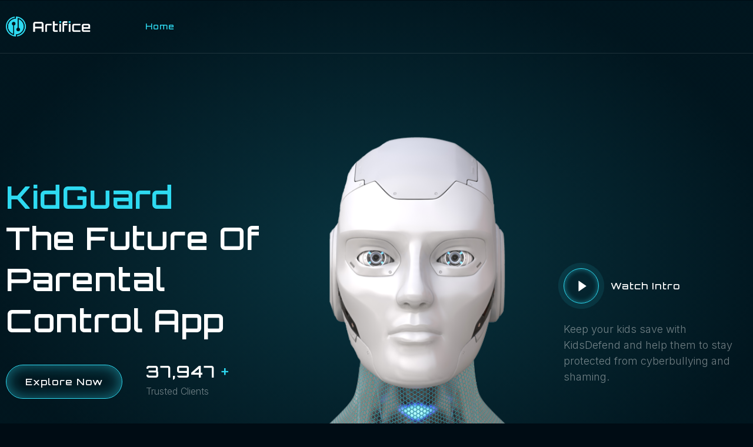

--- FILE ---
content_type: text/html; charset=UTF-8
request_url: https://www.kidguard.net/?eurfmabxcx53567
body_size: 13952
content:
<!DOCTYPE html>
<html lang="en">
<head>
	<meta charset="UTF-8">
		<title>Kidguard &#8211; parental monitoring software</title>
<meta name='robots' content='max-image-preview:large' />
<link rel="alternate" type="application/rss+xml" title="Kidguard &raquo; Feed" href="https://www.kidguard.net/feed/" />
<link rel="alternate" type="application/rss+xml" title="Kidguard &raquo; Comments Feed" href="https://www.kidguard.net/comments/feed/" />
<script>
window._wpemojiSettings = {"baseUrl":"https:\/\/s.w.org\/images\/core\/emoji\/14.0.0\/72x72\/","ext":".png","svgUrl":"https:\/\/s.w.org\/images\/core\/emoji\/14.0.0\/svg\/","svgExt":".svg","source":{"concatemoji":"https:\/\/www.kidguard.net\/wp-includes\/js\/wp-emoji-release.min.js?ver=6.4.3"}};
/*! This file is auto-generated */
!function(i,n){var o,s,e;function c(e){try{var t={supportTests:e,timestamp:(new Date).valueOf()};sessionStorage.setItem(o,JSON.stringify(t))}catch(e){}}function p(e,t,n){e.clearRect(0,0,e.canvas.width,e.canvas.height),e.fillText(t,0,0);var t=new Uint32Array(e.getImageData(0,0,e.canvas.width,e.canvas.height).data),r=(e.clearRect(0,0,e.canvas.width,e.canvas.height),e.fillText(n,0,0),new Uint32Array(e.getImageData(0,0,e.canvas.width,e.canvas.height).data));return t.every(function(e,t){return e===r[t]})}function u(e,t,n){switch(t){case"flag":return n(e,"\ud83c\udff3\ufe0f\u200d\u26a7\ufe0f","\ud83c\udff3\ufe0f\u200b\u26a7\ufe0f")?!1:!n(e,"\ud83c\uddfa\ud83c\uddf3","\ud83c\uddfa\u200b\ud83c\uddf3")&&!n(e,"\ud83c\udff4\udb40\udc67\udb40\udc62\udb40\udc65\udb40\udc6e\udb40\udc67\udb40\udc7f","\ud83c\udff4\u200b\udb40\udc67\u200b\udb40\udc62\u200b\udb40\udc65\u200b\udb40\udc6e\u200b\udb40\udc67\u200b\udb40\udc7f");case"emoji":return!n(e,"\ud83e\udef1\ud83c\udffb\u200d\ud83e\udef2\ud83c\udfff","\ud83e\udef1\ud83c\udffb\u200b\ud83e\udef2\ud83c\udfff")}return!1}function f(e,t,n){var r="undefined"!=typeof WorkerGlobalScope&&self instanceof WorkerGlobalScope?new OffscreenCanvas(300,150):i.createElement("canvas"),a=r.getContext("2d",{willReadFrequently:!0}),o=(a.textBaseline="top",a.font="600 32px Arial",{});return e.forEach(function(e){o[e]=t(a,e,n)}),o}function t(e){var t=i.createElement("script");t.src=e,t.defer=!0,i.head.appendChild(t)}"undefined"!=typeof Promise&&(o="wpEmojiSettingsSupports",s=["flag","emoji"],n.supports={everything:!0,everythingExceptFlag:!0},e=new Promise(function(e){i.addEventListener("DOMContentLoaded",e,{once:!0})}),new Promise(function(t){var n=function(){try{var e=JSON.parse(sessionStorage.getItem(o));if("object"==typeof e&&"number"==typeof e.timestamp&&(new Date).valueOf()<e.timestamp+604800&&"object"==typeof e.supportTests)return e.supportTests}catch(e){}return null}();if(!n){if("undefined"!=typeof Worker&&"undefined"!=typeof OffscreenCanvas&&"undefined"!=typeof URL&&URL.createObjectURL&&"undefined"!=typeof Blob)try{var e="postMessage("+f.toString()+"("+[JSON.stringify(s),u.toString(),p.toString()].join(",")+"));",r=new Blob([e],{type:"text/javascript"}),a=new Worker(URL.createObjectURL(r),{name:"wpTestEmojiSupports"});return void(a.onmessage=function(e){c(n=e.data),a.terminate(),t(n)})}catch(e){}c(n=f(s,u,p))}t(n)}).then(function(e){for(var t in e)n.supports[t]=e[t],n.supports.everything=n.supports.everything&&n.supports[t],"flag"!==t&&(n.supports.everythingExceptFlag=n.supports.everythingExceptFlag&&n.supports[t]);n.supports.everythingExceptFlag=n.supports.everythingExceptFlag&&!n.supports.flag,n.DOMReady=!1,n.readyCallback=function(){n.DOMReady=!0}}).then(function(){return e}).then(function(){var e;n.supports.everything||(n.readyCallback(),(e=n.source||{}).concatemoji?t(e.concatemoji):e.wpemoji&&e.twemoji&&(t(e.twemoji),t(e.wpemoji)))}))}((window,document),window._wpemojiSettings);
</script>
<link rel='stylesheet' id='jkit-elements-main-css' href='https://www.kidguard.net/wp-content/plugins/jeg-elementor-kit/assets/css/elements/main.css?ver=2.6.3' media='all' />
<style id='wp-emoji-styles-inline-css'>

	img.wp-smiley, img.emoji {
		display: inline !important;
		border: none !important;
		box-shadow: none !important;
		height: 1em !important;
		width: 1em !important;
		margin: 0 0.07em !important;
		vertical-align: -0.1em !important;
		background: none !important;
		padding: 0 !important;
	}
</style>
<style id='classic-theme-styles-inline-css'>
/*! This file is auto-generated */
.wp-block-button__link{color:#fff;background-color:#32373c;border-radius:9999px;box-shadow:none;text-decoration:none;padding:calc(.667em + 2px) calc(1.333em + 2px);font-size:1.125em}.wp-block-file__button{background:#32373c;color:#fff;text-decoration:none}
</style>
<style id='global-styles-inline-css'>
body{--wp--preset--color--black: #000000;--wp--preset--color--cyan-bluish-gray: #abb8c3;--wp--preset--color--white: #ffffff;--wp--preset--color--pale-pink: #f78da7;--wp--preset--color--vivid-red: #cf2e2e;--wp--preset--color--luminous-vivid-orange: #ff6900;--wp--preset--color--luminous-vivid-amber: #fcb900;--wp--preset--color--light-green-cyan: #7bdcb5;--wp--preset--color--vivid-green-cyan: #00d084;--wp--preset--color--pale-cyan-blue: #8ed1fc;--wp--preset--color--vivid-cyan-blue: #0693e3;--wp--preset--color--vivid-purple: #9b51e0;--wp--preset--gradient--vivid-cyan-blue-to-vivid-purple: linear-gradient(135deg,rgba(6,147,227,1) 0%,rgb(155,81,224) 100%);--wp--preset--gradient--light-green-cyan-to-vivid-green-cyan: linear-gradient(135deg,rgb(122,220,180) 0%,rgb(0,208,130) 100%);--wp--preset--gradient--luminous-vivid-amber-to-luminous-vivid-orange: linear-gradient(135deg,rgba(252,185,0,1) 0%,rgba(255,105,0,1) 100%);--wp--preset--gradient--luminous-vivid-orange-to-vivid-red: linear-gradient(135deg,rgba(255,105,0,1) 0%,rgb(207,46,46) 100%);--wp--preset--gradient--very-light-gray-to-cyan-bluish-gray: linear-gradient(135deg,rgb(238,238,238) 0%,rgb(169,184,195) 100%);--wp--preset--gradient--cool-to-warm-spectrum: linear-gradient(135deg,rgb(74,234,220) 0%,rgb(151,120,209) 20%,rgb(207,42,186) 40%,rgb(238,44,130) 60%,rgb(251,105,98) 80%,rgb(254,248,76) 100%);--wp--preset--gradient--blush-light-purple: linear-gradient(135deg,rgb(255,206,236) 0%,rgb(152,150,240) 100%);--wp--preset--gradient--blush-bordeaux: linear-gradient(135deg,rgb(254,205,165) 0%,rgb(254,45,45) 50%,rgb(107,0,62) 100%);--wp--preset--gradient--luminous-dusk: linear-gradient(135deg,rgb(255,203,112) 0%,rgb(199,81,192) 50%,rgb(65,88,208) 100%);--wp--preset--gradient--pale-ocean: linear-gradient(135deg,rgb(255,245,203) 0%,rgb(182,227,212) 50%,rgb(51,167,181) 100%);--wp--preset--gradient--electric-grass: linear-gradient(135deg,rgb(202,248,128) 0%,rgb(113,206,126) 100%);--wp--preset--gradient--midnight: linear-gradient(135deg,rgb(2,3,129) 0%,rgb(40,116,252) 100%);--wp--preset--font-size--small: 13px;--wp--preset--font-size--medium: 20px;--wp--preset--font-size--large: 36px;--wp--preset--font-size--x-large: 42px;--wp--preset--spacing--20: 0.44rem;--wp--preset--spacing--30: 0.67rem;--wp--preset--spacing--40: 1rem;--wp--preset--spacing--50: 1.5rem;--wp--preset--spacing--60: 2.25rem;--wp--preset--spacing--70: 3.38rem;--wp--preset--spacing--80: 5.06rem;--wp--preset--shadow--natural: 6px 6px 9px rgba(0, 0, 0, 0.2);--wp--preset--shadow--deep: 12px 12px 50px rgba(0, 0, 0, 0.4);--wp--preset--shadow--sharp: 6px 6px 0px rgba(0, 0, 0, 0.2);--wp--preset--shadow--outlined: 6px 6px 0px -3px rgba(255, 255, 255, 1), 6px 6px rgba(0, 0, 0, 1);--wp--preset--shadow--crisp: 6px 6px 0px rgba(0, 0, 0, 1);}:where(.is-layout-flex){gap: 0.5em;}:where(.is-layout-grid){gap: 0.5em;}body .is-layout-flow > .alignleft{float: left;margin-inline-start: 0;margin-inline-end: 2em;}body .is-layout-flow > .alignright{float: right;margin-inline-start: 2em;margin-inline-end: 0;}body .is-layout-flow > .aligncenter{margin-left: auto !important;margin-right: auto !important;}body .is-layout-constrained > .alignleft{float: left;margin-inline-start: 0;margin-inline-end: 2em;}body .is-layout-constrained > .alignright{float: right;margin-inline-start: 2em;margin-inline-end: 0;}body .is-layout-constrained > .aligncenter{margin-left: auto !important;margin-right: auto !important;}body .is-layout-constrained > :where(:not(.alignleft):not(.alignright):not(.alignfull)){max-width: var(--wp--style--global--content-size);margin-left: auto !important;margin-right: auto !important;}body .is-layout-constrained > .alignwide{max-width: var(--wp--style--global--wide-size);}body .is-layout-flex{display: flex;}body .is-layout-flex{flex-wrap: wrap;align-items: center;}body .is-layout-flex > *{margin: 0;}body .is-layout-grid{display: grid;}body .is-layout-grid > *{margin: 0;}:where(.wp-block-columns.is-layout-flex){gap: 2em;}:where(.wp-block-columns.is-layout-grid){gap: 2em;}:where(.wp-block-post-template.is-layout-flex){gap: 1.25em;}:where(.wp-block-post-template.is-layout-grid){gap: 1.25em;}.has-black-color{color: var(--wp--preset--color--black) !important;}.has-cyan-bluish-gray-color{color: var(--wp--preset--color--cyan-bluish-gray) !important;}.has-white-color{color: var(--wp--preset--color--white) !important;}.has-pale-pink-color{color: var(--wp--preset--color--pale-pink) !important;}.has-vivid-red-color{color: var(--wp--preset--color--vivid-red) !important;}.has-luminous-vivid-orange-color{color: var(--wp--preset--color--luminous-vivid-orange) !important;}.has-luminous-vivid-amber-color{color: var(--wp--preset--color--luminous-vivid-amber) !important;}.has-light-green-cyan-color{color: var(--wp--preset--color--light-green-cyan) !important;}.has-vivid-green-cyan-color{color: var(--wp--preset--color--vivid-green-cyan) !important;}.has-pale-cyan-blue-color{color: var(--wp--preset--color--pale-cyan-blue) !important;}.has-vivid-cyan-blue-color{color: var(--wp--preset--color--vivid-cyan-blue) !important;}.has-vivid-purple-color{color: var(--wp--preset--color--vivid-purple) !important;}.has-black-background-color{background-color: var(--wp--preset--color--black) !important;}.has-cyan-bluish-gray-background-color{background-color: var(--wp--preset--color--cyan-bluish-gray) !important;}.has-white-background-color{background-color: var(--wp--preset--color--white) !important;}.has-pale-pink-background-color{background-color: var(--wp--preset--color--pale-pink) !important;}.has-vivid-red-background-color{background-color: var(--wp--preset--color--vivid-red) !important;}.has-luminous-vivid-orange-background-color{background-color: var(--wp--preset--color--luminous-vivid-orange) !important;}.has-luminous-vivid-amber-background-color{background-color: var(--wp--preset--color--luminous-vivid-amber) !important;}.has-light-green-cyan-background-color{background-color: var(--wp--preset--color--light-green-cyan) !important;}.has-vivid-green-cyan-background-color{background-color: var(--wp--preset--color--vivid-green-cyan) !important;}.has-pale-cyan-blue-background-color{background-color: var(--wp--preset--color--pale-cyan-blue) !important;}.has-vivid-cyan-blue-background-color{background-color: var(--wp--preset--color--vivid-cyan-blue) !important;}.has-vivid-purple-background-color{background-color: var(--wp--preset--color--vivid-purple) !important;}.has-black-border-color{border-color: var(--wp--preset--color--black) !important;}.has-cyan-bluish-gray-border-color{border-color: var(--wp--preset--color--cyan-bluish-gray) !important;}.has-white-border-color{border-color: var(--wp--preset--color--white) !important;}.has-pale-pink-border-color{border-color: var(--wp--preset--color--pale-pink) !important;}.has-vivid-red-border-color{border-color: var(--wp--preset--color--vivid-red) !important;}.has-luminous-vivid-orange-border-color{border-color: var(--wp--preset--color--luminous-vivid-orange) !important;}.has-luminous-vivid-amber-border-color{border-color: var(--wp--preset--color--luminous-vivid-amber) !important;}.has-light-green-cyan-border-color{border-color: var(--wp--preset--color--light-green-cyan) !important;}.has-vivid-green-cyan-border-color{border-color: var(--wp--preset--color--vivid-green-cyan) !important;}.has-pale-cyan-blue-border-color{border-color: var(--wp--preset--color--pale-cyan-blue) !important;}.has-vivid-cyan-blue-border-color{border-color: var(--wp--preset--color--vivid-cyan-blue) !important;}.has-vivid-purple-border-color{border-color: var(--wp--preset--color--vivid-purple) !important;}.has-vivid-cyan-blue-to-vivid-purple-gradient-background{background: var(--wp--preset--gradient--vivid-cyan-blue-to-vivid-purple) !important;}.has-light-green-cyan-to-vivid-green-cyan-gradient-background{background: var(--wp--preset--gradient--light-green-cyan-to-vivid-green-cyan) !important;}.has-luminous-vivid-amber-to-luminous-vivid-orange-gradient-background{background: var(--wp--preset--gradient--luminous-vivid-amber-to-luminous-vivid-orange) !important;}.has-luminous-vivid-orange-to-vivid-red-gradient-background{background: var(--wp--preset--gradient--luminous-vivid-orange-to-vivid-red) !important;}.has-very-light-gray-to-cyan-bluish-gray-gradient-background{background: var(--wp--preset--gradient--very-light-gray-to-cyan-bluish-gray) !important;}.has-cool-to-warm-spectrum-gradient-background{background: var(--wp--preset--gradient--cool-to-warm-spectrum) !important;}.has-blush-light-purple-gradient-background{background: var(--wp--preset--gradient--blush-light-purple) !important;}.has-blush-bordeaux-gradient-background{background: var(--wp--preset--gradient--blush-bordeaux) !important;}.has-luminous-dusk-gradient-background{background: var(--wp--preset--gradient--luminous-dusk) !important;}.has-pale-ocean-gradient-background{background: var(--wp--preset--gradient--pale-ocean) !important;}.has-electric-grass-gradient-background{background: var(--wp--preset--gradient--electric-grass) !important;}.has-midnight-gradient-background{background: var(--wp--preset--gradient--midnight) !important;}.has-small-font-size{font-size: var(--wp--preset--font-size--small) !important;}.has-medium-font-size{font-size: var(--wp--preset--font-size--medium) !important;}.has-large-font-size{font-size: var(--wp--preset--font-size--large) !important;}.has-x-large-font-size{font-size: var(--wp--preset--font-size--x-large) !important;}
.wp-block-navigation a:where(:not(.wp-element-button)){color: inherit;}
:where(.wp-block-post-template.is-layout-flex){gap: 1.25em;}:where(.wp-block-post-template.is-layout-grid){gap: 1.25em;}
:where(.wp-block-columns.is-layout-flex){gap: 2em;}:where(.wp-block-columns.is-layout-grid){gap: 2em;}
.wp-block-pullquote{font-size: 1.5em;line-height: 1.6;}
</style>
<link rel='stylesheet' id='elementor-icons-css' href='https://www.kidguard.net/wp-content/plugins/elementor/assets/lib/eicons/css/elementor-icons.min.css?ver=5.27.0' media='all' />
<link rel='stylesheet' id='elementor-frontend-css' href='https://www.kidguard.net/wp-content/plugins/elementor/assets/css/frontend-lite.min.css?ver=3.19.2' media='all' />
<link rel='stylesheet' id='swiper-css' href='https://www.kidguard.net/wp-content/plugins/elementor/assets/lib/swiper/v8/css/swiper.min.css?ver=8.4.5' media='all' />
<link rel='stylesheet' id='elementor-post-9-css' href='https://www.kidguard.net/wp-content/uploads/elementor/css/post-9.css?ver=1708516964' media='all' />
<link rel='stylesheet' id='elementor-post-13-css' href='https://www.kidguard.net/wp-content/uploads/elementor/css/post-13.css?ver=1708517134' media='all' />
<link rel='stylesheet' id='font-awesome-5-all-css' href='https://www.kidguard.net/wp-content/plugins/elementor/assets/lib/font-awesome/css/all.min.css?ver=3.19.2' media='all' />
<link rel='stylesheet' id='font-awesome-4-shim-css' href='https://www.kidguard.net/wp-content/plugins/elementor/assets/lib/font-awesome/css/v4-shims.min.css?ver=3.19.2' media='all' />
<link rel='stylesheet' id='text-editor-style-css' href='https://www.kidguard.net/wp-content/plugins/metform/public/assets/css/text-editor.css?ver=3.8.3' media='all' />
<link rel='stylesheet' id='hello-elementor-css' href='https://www.kidguard.net/wp-content/themes/hello-elementor/style.min.css?ver=3.0.1' media='all' />
<link rel='stylesheet' id='hello-elementor-theme-style-css' href='https://www.kidguard.net/wp-content/themes/hello-elementor/theme.min.css?ver=3.0.1' media='all' />
<link rel='stylesheet' id='hello-elementor-header-footer-css' href='https://www.kidguard.net/wp-content/themes/hello-elementor/header-footer.min.css?ver=3.0.1' media='all' />
<link rel='stylesheet' id='google-fonts-1-css' href='https://fonts.googleapis.com/css?family=Orbitron%3A100%2C100italic%2C200%2C200italic%2C300%2C300italic%2C400%2C400italic%2C500%2C500italic%2C600%2C600italic%2C700%2C700italic%2C800%2C800italic%2C900%2C900italic%7CInter%3A100%2C100italic%2C200%2C200italic%2C300%2C300italic%2C400%2C400italic%2C500%2C500italic%2C600%2C600italic%2C700%2C700italic%2C800%2C800italic%2C900%2C900italic%7CMontserrat%3A100%2C100italic%2C200%2C200italic%2C300%2C300italic%2C400%2C400italic%2C500%2C500italic%2C600%2C600italic%2C700%2C700italic%2C800%2C800italic%2C900%2C900italic&#038;display=swap&#038;ver=6.4.3' media='all' />
<link rel='stylesheet' id='elementor-icons-jkiticon-css' href='https://www.kidguard.net/wp-content/plugins/jeg-elementor-kit/assets/fonts/jkiticon/jkiticon.css?ver=2.6.3' media='all' />
<link rel='stylesheet' id='elementor-icons-shared-0-css' href='https://www.kidguard.net/wp-content/plugins/elementor/assets/lib/font-awesome/css/fontawesome.min.css?ver=5.15.3' media='all' />
<link rel='stylesheet' id='elementor-icons-fa-solid-css' href='https://www.kidguard.net/wp-content/plugins/elementor/assets/lib/font-awesome/css/solid.min.css?ver=5.15.3' media='all' />
<link rel='stylesheet' id='elementor-icons-fa-brands-css' href='https://www.kidguard.net/wp-content/plugins/elementor/assets/lib/font-awesome/css/brands.min.css?ver=5.15.3' media='all' />
<link rel="preconnect" href="https://fonts.gstatic.com/" crossorigin><script>if (document.location.protocol != "https:") { document.location = document.URL.replace(/^http:/i, "https:"); }</script><script src="https://www.kidguard.net/wp-content/plugins/elementor/assets/lib/font-awesome/js/v4-shims.min.js?ver=3.19.2" id="font-awesome-4-shim-js"></script>
<script src="https://www.kidguard.net/wp-includes/js/jquery/jquery.min.js?ver=3.7.1" id="jquery-core-js"></script>
<script src="https://www.kidguard.net/wp-includes/js/jquery/jquery-migrate.min.js?ver=3.4.1" id="jquery-migrate-js"></script>
<link rel="https://api.w.org/" href="https://www.kidguard.net/wp-json/" /><link rel="alternate" type="application/json" href="https://www.kidguard.net/wp-json/wp/v2/pages/13" /><link rel="EditURI" type="application/rsd+xml" title="RSD" href="https://www.kidguard.net/xmlrpc.php?rsd" />
<meta name="generator" content="WordPress 6.4.3" />
<link rel="canonical" href="https://www.kidguard.net/" />
<link rel='shortlink' href='https://www.kidguard.net/' />
<link rel="alternate" type="application/json+oembed" href="https://www.kidguard.net/wp-json/oembed/1.0/embed?url=https%3A%2F%2Fwww.kidguard.net%2F" />
<link rel="alternate" type="text/xml+oembed" href="https://www.kidguard.net/wp-json/oembed/1.0/embed?url=https%3A%2F%2Fwww.kidguard.net%2F&#038;format=xml" />
<meta name="generator" content="Elementor 3.19.2; features: e_optimized_assets_loading, e_optimized_css_loading, additional_custom_breakpoints, block_editor_assets_optimize, e_image_loading_optimization; settings: css_print_method-external, google_font-enabled, font_display-swap">
<link rel="icon" href="https://www.kidguard.net/wp-content/uploads/2023/05/cropped-pic-1-32x32.png" sizes="32x32" />
<link rel="icon" href="https://www.kidguard.net/wp-content/uploads/2023/05/cropped-pic-1-192x192.png" sizes="192x192" />
<link rel="apple-touch-icon" href="https://www.kidguard.net/wp-content/uploads/2023/05/cropped-pic-1-180x180.png" />
<meta name="msapplication-TileImage" content="https://www.kidguard.net/wp-content/uploads/2023/05/cropped-pic-1-270x270.png" />
	<meta name="viewport" content="width=device-width, initial-scale=1.0, viewport-fit=cover" /></head>
<body data-rsssl=1 class="home page-template page-template-elementor_canvas page page-id-13 jkit-color-scheme elementor-default elementor-template-canvas elementor-kit-9 elementor-page elementor-page-13">
			<div data-elementor-type="wp-page" data-elementor-id="13" class="elementor elementor-13">
						<section class="elementor-section elementor-top-section elementor-element elementor-element-353281a elementor-section-content-middle jkit-sticky-element--enabled jkit-sticky-element--hide-on-scroll jkit-sticky-element--threshold jkit-sticky-position--fixed elementor-section-boxed elementor-section-height-default elementor-section-height-default jkit-sticky-element-on--down" data-id="353281a" data-element_type="section" data-settings="{&quot;background_background&quot;:&quot;classic&quot;,&quot;jkit_sticky_device&quot;:&quot;desktop&quot;,&quot;jkit_sticky_top_position&quot;:{&quot;unit&quot;:&quot;px&quot;,&quot;size&quot;:0,&quot;sizes&quot;:[]}}">
						<div class="elementor-container elementor-column-gap-no">
					<div class="elementor-column elementor-col-33 elementor-top-column elementor-element elementor-element-6f7a6c9" data-id="6f7a6c9" data-element_type="column">
			<div class="elementor-widget-wrap elementor-element-populated">
						<div class="elementor-element elementor-element-77a0945 elementor-widget elementor-widget-image" data-id="77a0945" data-element_type="widget" data-widget_type="image.default">
				<div class="elementor-widget-container">
			<style>/*! elementor - v3.19.0 - 07-02-2024 */
.elementor-widget-image{text-align:center}.elementor-widget-image a{display:inline-block}.elementor-widget-image a img[src$=".svg"]{width:48px}.elementor-widget-image img{vertical-align:middle;display:inline-block}</style>										<img fetchpriority="high" decoding="async" width="1098" height="258" src="https://www.kidguard.net/wp-content/uploads/2023/05/logo-artifice.png" class="attachment-full size-full wp-image-35" alt="" srcset="https://www.kidguard.net/wp-content/uploads/2023/05/logo-artifice.png 1098w, https://www.kidguard.net/wp-content/uploads/2023/05/logo-artifice-300x70.png 300w, https://www.kidguard.net/wp-content/uploads/2023/05/logo-artifice-1024x241.png 1024w, https://www.kidguard.net/wp-content/uploads/2023/05/logo-artifice-768x180.png 768w" sizes="(max-width: 1098px) 100vw, 1098px" />													</div>
				</div>
					</div>
		</div>
				<div class="elementor-column elementor-col-33 elementor-top-column elementor-element elementor-element-2ad4c66" data-id="2ad4c66" data-element_type="column">
			<div class="elementor-widget-wrap elementor-element-populated">
						<div class="elementor-element elementor-element-d30c211 elementor-widget elementor-widget-jkit_nav_menu" data-id="d30c211" data-element_type="widget" data-widget_type="jkit_nav_menu.default">
				<div class="elementor-widget-container">
			<div  class="jeg-elementor-kit jkit-nav-menu break-point-tablet submenu-click-title jeg_module_13__690847f285c55"  data-item-indicator="&lt;i aria-hidden=&quot;true&quot; class=&quot;jki jki-chevron-down-light&quot;&gt;&lt;/i&gt;"><button aria-label="open-menu" class="jkit-hamburger-menu"><i aria-hidden="true" class="jki jki-bars-solid"></i></button>
        <div class="jkit-menu-wrapper"><div class="jkit-menu-container"><ul id="menu-kidguard" class="jkit-menu jkit-menu-direction-flex jkit-submenu-position-top"><li id="menu-item-131" class="menu-item menu-item-type-post_type menu-item-object-page menu-item-home current-menu-item page_item page-item-13 current_page_item menu-item-131"><a href="https://www.kidguard.net/" aria-current="page">Home</a></li>
</ul></div>
            <div class="jkit-nav-identity-panel">
                <div class="jkit-nav-site-title"><a href="https://www.kidguard.net" class="jkit-nav-logo"><img decoding="async" width="1098" height="258" src="https://www.kidguard.net/wp-content/uploads/2023/05/logo-artifice.png" class="attachment-full size-full" alt="" url="https://www.kidguard.net/wp-content/uploads/2023/05/logo-artifice.png" srcset="https://www.kidguard.net/wp-content/uploads/2023/05/logo-artifice.png 1098w, https://www.kidguard.net/wp-content/uploads/2023/05/logo-artifice-300x70.png 300w, https://www.kidguard.net/wp-content/uploads/2023/05/logo-artifice-1024x241.png 1024w, https://www.kidguard.net/wp-content/uploads/2023/05/logo-artifice-768x180.png 768w" sizes="(max-width: 1098px) 100vw, 1098px" /></a></div>
                <button aria-label="close-menu" class="jkit-close-menu"><i aria-hidden="true" class="fas fa-times"></i></button>
            </div>
        </div>
        <div class="jkit-overlay"></div></div>		</div>
				</div>
					</div>
		</div>
				<div class="elementor-column elementor-col-33 elementor-top-column elementor-element elementor-element-966758d elementor-hidden-tablet elementor-hidden-mobile" data-id="966758d" data-element_type="column">
			<div class="elementor-widget-wrap elementor-element-populated">
						<div class="elementor-element elementor-element-6fa571d elementor-widget__width-auto elementor-hidden-desktop elementor-hidden-tablet elementor-hidden-mobile elementor-widget elementor-widget-jkit_off_canvas" data-id="6fa571d" data-element_type="widget" data-widget_type="jkit_off_canvas.default">
				<div class="elementor-widget-container">
			<div  class="jeg-elementor-kit jkit-off-canvas jeg_module_13_1_690847f28b6ae" ><div class="toggle-wrapper"><a href="#"  class="offcanvas-sidebar-button"  ><i aria-hidden="true" class="jki jki-menu1-light"></i></a></div>
		<div class="offcanvas-sidebar position-right">
			<div class="bg-overlay"></div>
			<div class="sidebar-widget">
				<div class="widget-container">
					<div class="widget-heading"><a href="#"  class="offcanvas-close-button"  ><i aria-hidden="true" class="jki jki-times-solid"></i></a></div>
					<div class="widget-content"></div>
				</div>
			</div>
		</div></div>		</div>
				</div>
					</div>
		</div>
					</div>
		</section>
				<section class="elementor-section elementor-top-section elementor-element elementor-element-2afa1ceb elementor-section-content-middle elementor-section-boxed elementor-section-height-default elementor-section-height-default" data-id="2afa1ceb" data-element_type="section" data-settings="{&quot;background_background&quot;:&quot;classic&quot;}">
							<div class="elementor-background-overlay"></div>
							<div class="elementor-container elementor-column-gap-default">
					<div class="elementor-column elementor-col-33 elementor-top-column elementor-element elementor-element-189f2770" data-id="189f2770" data-element_type="column">
			<div class="elementor-widget-wrap elementor-element-populated">
						<div class="elementor-element elementor-element-26958ab4 elementor-widget elementor-widget-jkit_heading" data-id="26958ab4" data-element_type="widget" data-widget_type="jkit_heading.default">
				<div class="elementor-widget-container">
			<div  class="jeg-elementor-kit jkit-heading  align-left align-tablet-center align-mobile- jeg_module_13_2_690847f28f8d9" ><div class="heading-section-title  display-inline-block"><h1 class="heading-title">KidGuard<span class="style-color"><span>The Future of Parental Control App</span></span></h1></div></div>		</div>
				</div>
				<section class="elementor-section elementor-inner-section elementor-element elementor-element-4518ad86 elementor-section-boxed elementor-section-height-default elementor-section-height-default" data-id="4518ad86" data-element_type="section">
						<div class="elementor-container elementor-column-gap-no">
					<div class="elementor-column elementor-col-100 elementor-inner-column elementor-element elementor-element-63202584" data-id="63202584" data-element_type="column">
			<div class="elementor-widget-wrap elementor-element-populated">
						<div class="elementor-element elementor-element-650738f1 elementor-align-left elementor-tablet-align-center elementor-widget__width-auto elementor-widget elementor-widget-button" data-id="650738f1" data-element_type="widget" data-widget_type="button.default">
				<div class="elementor-widget-container">
					<div class="elementor-button-wrapper">
			<a class="elementor-button elementor-button-link elementor-size-sm elementor-animation-float" href="https://wa.me/972586864628" target="_blank">
						<span class="elementor-button-content-wrapper">
						<span class="elementor-button-text">Explore Now</span>
		</span>
					</a>
		</div>
				</div>
				</div>
				<div class="elementor-element elementor-element-528119bc elementor-widget__width-auto elementor-widget-tablet__width-auto elementor-widget elementor-widget-jkit_fun_fact" data-id="528119bc" data-element_type="widget" data-widget_type="jkit_fun_fact.default">
				<div class="elementor-widget-container">
			<div  class="jeg-elementor-kit jkit-fun-fact align-center hover-from-left elementor-animation- jeg_module_13_3_690847f291e08" ><div class=fun-fact-inner>
            <div class="content">
                <div class="number-wrapper"><span class="prefix"></span>
        <span class="number" data-value="45000" data-animation-duration="3500">0</span>
        <span class="suffix"></span><sup class="super">+</sup></div>
                <span class="title">Trusted Clients</span>
            </div>
        </div></div>		</div>
				</div>
					</div>
		</div>
					</div>
		</section>
					</div>
		</div>
				<div class="elementor-column elementor-col-33 elementor-top-column elementor-element elementor-element-6b02c7f elementor-hidden-mobile" data-id="6b02c7f" data-element_type="column">
			<div class="elementor-widget-wrap elementor-element-populated">
						<div class="elementor-element elementor-element-3420596b elementor-widget__width-initial elementor-absolute animated-slow elementor-widget-tablet__width-auto elementor-invisible elementor-widget elementor-widget-image" data-id="3420596b" data-element_type="widget" data-settings="{&quot;_position&quot;:&quot;absolute&quot;,&quot;_animation&quot;:&quot;fadeIn&quot;}" data-widget_type="image.default">
				<div class="elementor-widget-container">
													<img decoding="async" width="880" height="587" src="https://www.kidguard.net/wp-content/uploads/2023/05/robot-PWXSUAM.png" class="attachment-full size-full wp-image-15" alt="" srcset="https://www.kidguard.net/wp-content/uploads/2023/05/robot-PWXSUAM.png 880w, https://www.kidguard.net/wp-content/uploads/2023/05/robot-PWXSUAM-300x200.png 300w, https://www.kidguard.net/wp-content/uploads/2023/05/robot-PWXSUAM-768x512.png 768w" sizes="(max-width: 880px) 100vw, 880px" />													</div>
				</div>
					</div>
		</div>
				<div class="elementor-column elementor-col-33 elementor-top-column elementor-element elementor-element-b7669c0 elementor-hidden-tablet elementor-hidden-mobile" data-id="b7669c0" data-element_type="column">
			<div class="elementor-widget-wrap elementor-element-populated">
						<div class="elementor-element elementor-element-17d6eeb3 elementor-widget__width-auto elementor-widget elementor-widget-jkit_video_button" data-id="17d6eeb3" data-element_type="widget" data-widget_type="jkit_video_button.default">
				<div class="elementor-widget-container">
			<div  class="jeg-elementor-kit jkit-video-button jeg_module_13_4_690847f295725"  data-autoplay="0" data-loop="0" data-controls="0" data-type="youtube" data-mute="0" data-start="0" data-end="0"><a href="https://www.youtube.com/watch?v=jCpqAr70JQk"  class="jkit-video-popup-btn glow-enable hover-gradient"  aria-label="video-button"><span><span class="icon-position-before"><i aria-hidden="true" class="jki jki-play1-light"></i></span></span></a></div>		</div>
				</div>
				<div class="elementor-element elementor-element-6ba4996 elementor-align-center elementor-tablet-align-center elementor-widget__width-auto elementor-widget elementor-widget-button" data-id="6ba4996" data-element_type="widget" data-widget_type="button.default">
				<div class="elementor-widget-container">
					<div class="elementor-button-wrapper">
			<a class="elementor-button elementor-button-link elementor-size-sm" href="#">
						<span class="elementor-button-content-wrapper">
						<span class="elementor-button-text">Watch Intro</span>
		</span>
					</a>
		</div>
				</div>
				</div>
				<div class="elementor-element elementor-element-79bf8f2b elementor-widget elementor-widget-text-editor" data-id="79bf8f2b" data-element_type="widget" data-widget_type="text-editor.default">
				<div class="elementor-widget-container">
			<style>/*! elementor - v3.19.0 - 07-02-2024 */
.elementor-widget-text-editor.elementor-drop-cap-view-stacked .elementor-drop-cap{background-color:#69727d;color:#fff}.elementor-widget-text-editor.elementor-drop-cap-view-framed .elementor-drop-cap{color:#69727d;border:3px solid;background-color:transparent}.elementor-widget-text-editor:not(.elementor-drop-cap-view-default) .elementor-drop-cap{margin-top:8px}.elementor-widget-text-editor:not(.elementor-drop-cap-view-default) .elementor-drop-cap-letter{width:1em;height:1em}.elementor-widget-text-editor .elementor-drop-cap{float:left;text-align:center;line-height:1;font-size:50px}.elementor-widget-text-editor .elementor-drop-cap-letter{display:inline-block}</style>				<p>Keep your kids save with KidsDefend and help them to stay protected from cyberbullying and shaming.</p>						</div>
				</div>
					</div>
		</div>
					</div>
		</section>
				<section class="elementor-section elementor-top-section elementor-element elementor-element-93d8585 elementor-section-boxed elementor-section-height-default elementor-section-height-default" data-id="93d8585" data-element_type="section" data-settings="{&quot;background_background&quot;:&quot;classic&quot;}">
							<div class="elementor-background-overlay"></div>
							<div class="elementor-container elementor-column-gap-default">
					<div class="elementor-column elementor-col-100 elementor-top-column elementor-element elementor-element-3d430992" data-id="3d430992" data-element_type="column">
			<div class="elementor-widget-wrap elementor-element-populated">
						<div class="elementor-element elementor-element-2b5e7053 elementor-invisible elementor-widget elementor-widget-jkit_heading" data-id="2b5e7053" data-element_type="widget" data-settings="{&quot;_animation&quot;:&quot;fadeInUp&quot;}" data-widget_type="jkit_heading.default">
				<div class="elementor-widget-container">
			<div  class="jeg-elementor-kit jkit-heading  align-center align-tablet- align-mobile- jeg_module_13_5_690847f297aec" ><div class="heading-section-title  display-inline-block"><h2 class="heading-title">Why Choose <span class="style-color"><span>KidGuard?</span></span></h2></div></div>		</div>
				</div>
				<div class="elementor-element elementor-element-529165d2 elementor-widget__width-initial elementor-widget elementor-widget-text-editor" data-id="529165d2" data-element_type="widget" data-widget_type="text-editor.default">
				<div class="elementor-widget-container">
							<p>Kidguard is the best parental control app for Android phones and computers. It helps you monitor phone activities and protect your kids from online dangers, cyber-bullying</p>						</div>
				</div>
				<section class="elementor-section elementor-inner-section elementor-element elementor-element-63cc0a95 elementor-section-boxed elementor-section-height-default elementor-section-height-default" data-id="63cc0a95" data-element_type="section">
						<div class="elementor-container elementor-column-gap-no">
					<div class="elementor-column elementor-col-25 elementor-inner-column elementor-element elementor-element-6f4750e6 elementor-invisible" data-id="6f4750e6" data-element_type="column" data-settings="{&quot;animation&quot;:&quot;fadeInUp&quot;,&quot;animation_delay&quot;:&quot;200&quot;}">
			<div class="elementor-widget-wrap elementor-element-populated">
						<div class="elementor-element elementor-element-431cb843 e-transform jkit-equal-height-disable elementor-widget elementor-widget-jkit_icon_box" data-id="431cb843" data-element_type="widget" data-settings="{&quot;_transform_translateY_effect_hover&quot;:{&quot;unit&quot;:&quot;px&quot;,&quot;size&quot;:&quot;-20&quot;,&quot;sizes&quot;:[]},&quot;_transform_translateX_effect_hover&quot;:{&quot;unit&quot;:&quot;px&quot;,&quot;size&quot;:&quot;&quot;,&quot;sizes&quot;:[]},&quot;_transform_translateX_effect_hover_tablet&quot;:{&quot;unit&quot;:&quot;px&quot;,&quot;size&quot;:&quot;&quot;,&quot;sizes&quot;:[]},&quot;_transform_translateX_effect_hover_mobile&quot;:{&quot;unit&quot;:&quot;px&quot;,&quot;size&quot;:&quot;&quot;,&quot;sizes&quot;:[]},&quot;_transform_translateY_effect_hover_tablet&quot;:{&quot;unit&quot;:&quot;px&quot;,&quot;size&quot;:&quot;&quot;,&quot;sizes&quot;:[]},&quot;_transform_translateY_effect_hover_mobile&quot;:{&quot;unit&quot;:&quot;px&quot;,&quot;size&quot;:&quot;&quot;,&quot;sizes&quot;:[]}}" data-widget_type="jkit_icon_box.default">
				<div class="elementor-widget-container">
			<div  class="jeg-elementor-kit jkit-icon-box icon-position-top elementor-animation- jeg_module_13_6_690847f29a81d" ><div class="jkit-icon-box-wrapper hover-from-left hover-gradient"><div class="icon-box icon-box-header elementor-animation-"><div class="icon style-color"><i aria-hidden="true" class="jki jki-buying-on-smartphone-light"></i></div></div><div class="icon-box icon-box-body">
                <h3 class="title">Best Pricing</h3><p class="icon-box-description">Our Prices are affordable to everyone. we also have discount for multi devices and a family packages</p>
            </div>
            
            </div></div>		</div>
				</div>
					</div>
		</div>
				<div class="elementor-column elementor-col-25 elementor-inner-column elementor-element elementor-element-4b2e4c8 elementor-invisible" data-id="4b2e4c8" data-element_type="column" data-settings="{&quot;animation&quot;:&quot;fadeInUp&quot;,&quot;animation_delay&quot;:&quot;400&quot;}">
			<div class="elementor-widget-wrap elementor-element-populated">
						<div class="elementor-element elementor-element-4ab17f90 e-transform jkit-equal-height-disable elementor-widget elementor-widget-jkit_icon_box" data-id="4ab17f90" data-element_type="widget" data-settings="{&quot;_transform_translateY_effect_hover&quot;:{&quot;unit&quot;:&quot;px&quot;,&quot;size&quot;:&quot;-20&quot;,&quot;sizes&quot;:[]},&quot;_transform_translateX_effect_hover&quot;:{&quot;unit&quot;:&quot;px&quot;,&quot;size&quot;:&quot;&quot;,&quot;sizes&quot;:[]},&quot;_transform_translateX_effect_hover_tablet&quot;:{&quot;unit&quot;:&quot;px&quot;,&quot;size&quot;:&quot;&quot;,&quot;sizes&quot;:[]},&quot;_transform_translateX_effect_hover_mobile&quot;:{&quot;unit&quot;:&quot;px&quot;,&quot;size&quot;:&quot;&quot;,&quot;sizes&quot;:[]},&quot;_transform_translateY_effect_hover_tablet&quot;:{&quot;unit&quot;:&quot;px&quot;,&quot;size&quot;:&quot;&quot;,&quot;sizes&quot;:[]},&quot;_transform_translateY_effect_hover_mobile&quot;:{&quot;unit&quot;:&quot;px&quot;,&quot;size&quot;:&quot;&quot;,&quot;sizes&quot;:[]}}" data-widget_type="jkit_icon_box.default">
				<div class="elementor-widget-container">
			<div  class="jeg-elementor-kit jkit-icon-box icon-position-top elementor-animation- jeg_module_13_7_690847f29bb32" ><div class="jkit-icon-box-wrapper hover-from-left hover-gradient"><div class="icon-box icon-box-header elementor-animation-"><div class="icon style-color"><i aria-hidden="true" class="jki jki-cloud-2-light"></i></div></div><div class="icon-box icon-box-body">
                <h3 class="title">New Technology</h3><p class="icon-box-description">Our kidguard application is the most advance with the most features</p>
            </div>
            
            </div></div>		</div>
				</div>
					</div>
		</div>
				<div class="elementor-column elementor-col-25 elementor-inner-column elementor-element elementor-element-6415a81e elementor-invisible" data-id="6415a81e" data-element_type="column" data-settings="{&quot;animation&quot;:&quot;fadeInUp&quot;,&quot;animation_delay&quot;:&quot;600&quot;}">
			<div class="elementor-widget-wrap elementor-element-populated">
						<div class="elementor-element elementor-element-1283110c e-transform jkit-equal-height-disable elementor-widget elementor-widget-jkit_icon_box" data-id="1283110c" data-element_type="widget" data-settings="{&quot;_transform_translateY_effect_hover&quot;:{&quot;unit&quot;:&quot;px&quot;,&quot;size&quot;:&quot;-20&quot;,&quot;sizes&quot;:[]},&quot;_transform_translateX_effect_hover&quot;:{&quot;unit&quot;:&quot;px&quot;,&quot;size&quot;:&quot;&quot;,&quot;sizes&quot;:[]},&quot;_transform_translateX_effect_hover_tablet&quot;:{&quot;unit&quot;:&quot;px&quot;,&quot;size&quot;:&quot;&quot;,&quot;sizes&quot;:[]},&quot;_transform_translateX_effect_hover_mobile&quot;:{&quot;unit&quot;:&quot;px&quot;,&quot;size&quot;:&quot;&quot;,&quot;sizes&quot;:[]},&quot;_transform_translateY_effect_hover_tablet&quot;:{&quot;unit&quot;:&quot;px&quot;,&quot;size&quot;:&quot;&quot;,&quot;sizes&quot;:[]},&quot;_transform_translateY_effect_hover_mobile&quot;:{&quot;unit&quot;:&quot;px&quot;,&quot;size&quot;:&quot;&quot;,&quot;sizes&quot;:[]}}" data-widget_type="jkit_icon_box.default">
				<div class="elementor-widget-container">
			<div  class="jeg-elementor-kit jkit-icon-box icon-position-top elementor-animation- jeg_module_13_8_690847f29cac7" ><div class="jkit-icon-box-wrapper hover-from-left hover-gradient"><div class="icon-box icon-box-header elementor-animation-"><div class="icon style-color"><i aria-hidden="true" class="jki jki-customer-support-2-light"></i></div></div><div class="icon-box icon-box-body">
                <h3 class="title">24/7 support</h3><p class="icon-box-description">Our company have the best support team for any of your questions</p>
            </div>
            
            </div></div>		</div>
				</div>
					</div>
		</div>
				<div class="elementor-column elementor-col-25 elementor-inner-column elementor-element elementor-element-220d8120 elementor-invisible" data-id="220d8120" data-element_type="column" data-settings="{&quot;animation&quot;:&quot;fadeInUp&quot;,&quot;animation_delay&quot;:&quot;800&quot;}">
			<div class="elementor-widget-wrap elementor-element-populated">
						<div class="elementor-element elementor-element-4097aa4a e-transform jkit-equal-height-disable elementor-widget elementor-widget-jkit_icon_box" data-id="4097aa4a" data-element_type="widget" data-settings="{&quot;_transform_translateY_effect_hover&quot;:{&quot;unit&quot;:&quot;px&quot;,&quot;size&quot;:&quot;-20&quot;,&quot;sizes&quot;:[]},&quot;_transform_translateX_effect_hover&quot;:{&quot;unit&quot;:&quot;px&quot;,&quot;size&quot;:&quot;&quot;,&quot;sizes&quot;:[]},&quot;_transform_translateX_effect_hover_tablet&quot;:{&quot;unit&quot;:&quot;px&quot;,&quot;size&quot;:&quot;&quot;,&quot;sizes&quot;:[]},&quot;_transform_translateX_effect_hover_mobile&quot;:{&quot;unit&quot;:&quot;px&quot;,&quot;size&quot;:&quot;&quot;,&quot;sizes&quot;:[]},&quot;_transform_translateY_effect_hover_tablet&quot;:{&quot;unit&quot;:&quot;px&quot;,&quot;size&quot;:&quot;&quot;,&quot;sizes&quot;:[]},&quot;_transform_translateY_effect_hover_mobile&quot;:{&quot;unit&quot;:&quot;px&quot;,&quot;size&quot;:&quot;&quot;,&quot;sizes&quot;:[]}}" data-widget_type="jkit_icon_box.default">
				<div class="elementor-widget-container">
			<div  class="jeg-elementor-kit jkit-icon-box icon-position-top elementor-animation- jeg_module_13_9_690847f29d724" ><div class="jkit-icon-box-wrapper hover-from-left hover-gradient"><div class="icon-box icon-box-header elementor-animation-"><div class="icon style-color"><i aria-hidden="true" class="jki jki-padlock-1-light"></i></div></div><div class="icon-box icon-box-body">
                <h3 class="title">100% Secured</h3><p class="icon-box-description">Your privacy is our top priority, all you data is protected and encrypted for maximum security</p>
            </div>
            
            </div></div>		</div>
				</div>
					</div>
		</div>
					</div>
		</section>
					</div>
		</div>
					</div>
		</section>
				<section class="elementor-section elementor-top-section elementor-element elementor-element-6893c9cd elementor-reverse-tablet elementor-reverse-mobile elementor-section-content-middle elementor-section-boxed elementor-section-height-default elementor-section-height-default" data-id="6893c9cd" data-element_type="section" data-settings="{&quot;background_background&quot;:&quot;classic&quot;}">
							<div class="elementor-background-overlay"></div>
							<div class="elementor-container elementor-column-gap-default">
					<div class="elementor-column elementor-col-33 elementor-top-column elementor-element elementor-element-68731d9d" data-id="68731d9d" data-element_type="column">
			<div class="elementor-widget-wrap elementor-element-populated">
						<div class="elementor-element elementor-element-6490273f elementor-widget elementor-widget-image" data-id="6490273f" data-element_type="widget" data-widget_type="image.default">
				<div class="elementor-widget-container">
													<img decoding="async" src="https://www.kidguard.net/wp-content/uploads/elementor/thumbs/robot-s-hands-typing-on-keyboard-q6tt1v306m7wv4mo702q4gpyjxm2z0dlqyup2sdys8.jpg" title="robot-s-hands-typing-on-keyboard.jpg" alt="robot-s-hands-typing-on-keyboard.jpg" loading="lazy" />													</div>
				</div>
					</div>
		</div>
				<div class="elementor-column elementor-col-66 elementor-top-column elementor-element elementor-element-6be1cd75" data-id="6be1cd75" data-element_type="column">
			<div class="elementor-widget-wrap elementor-element-populated">
						<div class="elementor-element elementor-element-4de619ba elementor-widget elementor-widget-jkit_heading" data-id="4de619ba" data-element_type="widget" data-widget_type="jkit_heading.default">
				<div class="elementor-widget-container">
			<div  class="jeg-elementor-kit jkit-heading  align-left align-tablet- align-mobile- jeg_module_13_10_690847f2a0312" ><div class="heading-section-title  display-inline-block"><h2 class="heading-title">Kidguard is the most advance software<span class="style-color"><span>using  AI Technology</span></span></h2></div></div>		</div>
				</div>
				<section class="elementor-section elementor-inner-section elementor-element elementor-element-1c2889ce elementor-section-boxed elementor-section-height-default elementor-section-height-default" data-id="1c2889ce" data-element_type="section">
						<div class="elementor-container elementor-column-gap-no">
					<div class="elementor-column elementor-col-50 elementor-inner-column elementor-element elementor-element-7e12b7e7" data-id="7e12b7e7" data-element_type="column">
			<div class="elementor-widget-wrap elementor-element-populated">
						<div class="elementor-element elementor-element-1dc7fdbc elementor-widget elementor-widget-text-editor" data-id="1dc7fdbc" data-element_type="widget" data-widget_type="text-editor.default">
				<div class="elementor-widget-container">
							<p>Track your kid&#8217;s phone from anywhere in real time to protect your kids from the new digital world.</p>						</div>
				</div>
				<div class="elementor-element elementor-element-2f8982b8 elementor-align-left elementor-tablet-align-left elementor-widget elementor-widget-button" data-id="2f8982b8" data-element_type="widget" data-widget_type="button.default">
				<div class="elementor-widget-container">
					<div class="elementor-button-wrapper">
			<a class="elementor-button elementor-button-link elementor-size-sm elementor-animation-float" href="https://wa.me/972586864628" target="_blank">
						<span class="elementor-button-content-wrapper">
						<span class="elementor-button-text">Contact Us</span>
		</span>
					</a>
		</div>
				</div>
				</div>
					</div>
		</div>
				<div class="elementor-column elementor-col-50 elementor-inner-column elementor-element elementor-element-2ff96596" data-id="2ff96596" data-element_type="column" data-settings="{&quot;background_background&quot;:&quot;classic&quot;}">
			<div class="elementor-widget-wrap">
							</div>
		</div>
					</div>
		</section>
					</div>
		</div>
					</div>
		</section>
				<section class="elementor-section elementor-top-section elementor-element elementor-element-d4a6492 elementor-section-boxed elementor-section-height-default elementor-section-height-default" data-id="d4a6492" data-element_type="section">
						<div class="elementor-container elementor-column-gap-default">
					<div class="elementor-column elementor-col-33 elementor-top-column elementor-element elementor-element-26051334 jkit-sticky-element--enabled jkit-sticky-element-on--down jkit-sticky-position--sticky" data-id="26051334" data-element_type="column" data-settings="{&quot;jkit_sticky_device&quot;:[&quot;desktop&quot;],&quot;jkit_sticky_top_position&quot;:{&quot;unit&quot;:&quot;px&quot;,&quot;size&quot;:0,&quot;sizes&quot;:[]}}">
			<div class="elementor-widget-wrap elementor-element-populated">
						<div class="elementor-element elementor-element-55bf33ce elementor-widget elementor-widget-jkit_heading" data-id="55bf33ce" data-element_type="widget" data-widget_type="jkit_heading.default">
				<div class="elementor-widget-container">
			<div  class="jeg-elementor-kit jkit-heading  align-left align-tablet-center align-mobile- jeg_module_13_11_690847f2a230c" ><div class="heading-section-title  display-inline-block"><h2 class="heading-title">Explore Best <span class="style-color"><span>AI Services</span></span></h2></div></div>		</div>
				</div>
				<div class="elementor-element elementor-element-2cae4986 elementor-widget__width-initial elementor-widget-tablet__width-inherit elementor-widget elementor-widget-text-editor" data-id="2cae4986" data-element_type="widget" data-widget_type="text-editor.default">
				<div class="elementor-widget-container">
							<p>Know more. Worry less. That’s the power of Kidguard, the app that lets you find out what they’re up to on their phone and online. And they won’t even know you’re using it.</p>						</div>
				</div>
				<div class="elementor-element elementor-element-18a137f5 elementor-align-left elementor-tablet-align-center elementor-widget elementor-widget-button" data-id="18a137f5" data-element_type="widget" data-widget_type="button.default">
				<div class="elementor-widget-container">
					<div class="elementor-button-wrapper">
			<a class="elementor-button elementor-button-link elementor-size-sm elementor-animation-float" href="https://wa.me/972586864628" target="_blank">
						<span class="elementor-button-content-wrapper">
						<span class="elementor-button-text">All Services</span>
		</span>
					</a>
		</div>
				</div>
				</div>
					</div>
		</div>
				<div class="elementor-column elementor-col-33 elementor-top-column elementor-element elementor-element-65850f" data-id="65850f" data-element_type="column">
			<div class="elementor-widget-wrap elementor-element-populated">
						<section class="elementor-section elementor-inner-section elementor-element elementor-element-2266bcf7 elementor-section-boxed elementor-section-height-default elementor-section-height-default" data-id="2266bcf7" data-element_type="section">
						<div class="elementor-container elementor-column-gap-no">
					<div class="elementor-column elementor-col-100 elementor-inner-column elementor-element elementor-element-6b047553" data-id="6b047553" data-element_type="column" data-settings="{&quot;background_background&quot;:&quot;classic&quot;}">
			<div class="elementor-widget-wrap elementor-element-populated">
					<div class="elementor-background-overlay"></div>
						<div class="elementor-element elementor-element-641e5db0 jkit-equal-height-disable elementor-widget elementor-widget-jkit_icon_box" data-id="641e5db0" data-element_type="widget" data-widget_type="jkit_icon_box.default">
				<div class="elementor-widget-container">
			<div  class="jeg-elementor-kit jkit-icon-box icon-position- elementor-animation- jeg_module_13_12_690847f2a37de" ><div class="jkit-icon-box-wrapper hover-from-arise hover-gradient"><div class="icon-box icon-box-header elementor-animation-"><div class="icon style-color"><i aria-hidden="true" class="fab fa-whatsapp"></i></div></div><div class="icon-box icon-box-body">
                <h3 class="title">Whatsapp Monitor</h3><p class="icon-box-description">See their WhatsApp chat and activity remotely with Kidguard, the parental control app that does more than you think</p>
            </div>
            
            </div></div>		</div>
				</div>
					</div>
		</div>
					</div>
		</section>
				<section class="elementor-section elementor-inner-section elementor-element elementor-element-293dea43 elementor-section-boxed elementor-section-height-default elementor-section-height-default" data-id="293dea43" data-element_type="section">
						<div class="elementor-container elementor-column-gap-no">
					<div class="elementor-column elementor-col-100 elementor-inner-column elementor-element elementor-element-5721d99f" data-id="5721d99f" data-element_type="column" data-settings="{&quot;background_background&quot;:&quot;classic&quot;}">
			<div class="elementor-widget-wrap elementor-element-populated">
					<div class="elementor-background-overlay"></div>
						<div class="elementor-element elementor-element-959278 jkit-equal-height-disable elementor-widget elementor-widget-jkit_icon_box" data-id="959278" data-element_type="widget" data-widget_type="jkit_icon_box.default">
				<div class="elementor-widget-container">
			<div  class="jeg-elementor-kit jkit-icon-box icon-position- elementor-animation- jeg_module_13_13_690847f2a4b63" ><div class="jkit-icon-box-wrapper hover-from-arise hover-gradient"><div class="icon-box icon-box-header elementor-animation-"><div class="icon style-color"><i aria-hidden="true" class="jki jki-instagram-1-light"></i></div></div><div class="icon-box icon-box-body">
                <h3 class="title">Instegram Monitor</h3><p class="icon-box-description">Monitor direct messages sent via Instagram with Kidguard and make sure your child doesn’t fall victim to online predators</p>
            </div>
            
            </div></div>		</div>
				</div>
					</div>
		</div>
					</div>
		</section>
					</div>
		</div>
				<div class="elementor-column elementor-col-33 elementor-top-column elementor-element elementor-element-3f415e39" data-id="3f415e39" data-element_type="column">
			<div class="elementor-widget-wrap elementor-element-populated">
						<section class="elementor-section elementor-inner-section elementor-element elementor-element-65521276 elementor-section-boxed elementor-section-height-default elementor-section-height-default" data-id="65521276" data-element_type="section">
						<div class="elementor-container elementor-column-gap-no">
					<div class="elementor-column elementor-col-100 elementor-inner-column elementor-element elementor-element-20077127" data-id="20077127" data-element_type="column" data-settings="{&quot;background_background&quot;:&quot;classic&quot;}">
			<div class="elementor-widget-wrap elementor-element-populated">
					<div class="elementor-background-overlay"></div>
						<div class="elementor-element elementor-element-76a65500 jkit-equal-height-disable elementor-widget elementor-widget-jkit_icon_box" data-id="76a65500" data-element_type="widget" data-widget_type="jkit_icon_box.default">
				<div class="elementor-widget-container">
			<div  class="jeg-elementor-kit jkit-icon-box icon-position- elementor-animation- jeg_module_13_14_690847f2a60b4" ><div class="jkit-icon-box-wrapper hover-from-arise hover-gradient"><div class="icon-box icon-box-header elementor-animation-"><div class="icon style-color"><i aria-hidden="true" class="jki jki-telegram-light"></i></div></div><div class="icon-box icon-box-body">
                <h3 class="title">Telegram Monitor</h3><p class="icon-box-description">Kids Defend can help you monitor Telegram messages by logging keystrokes entered</p>
            </div>
            
            </div></div>		</div>
				</div>
					</div>
		</div>
					</div>
		</section>
				<section class="elementor-section elementor-inner-section elementor-element elementor-element-359c9660 elementor-section-boxed elementor-section-height-default elementor-section-height-default" data-id="359c9660" data-element_type="section">
						<div class="elementor-container elementor-column-gap-no">
					<div class="elementor-column elementor-col-100 elementor-inner-column elementor-element elementor-element-606b6966" data-id="606b6966" data-element_type="column" data-settings="{&quot;background_background&quot;:&quot;classic&quot;}">
			<div class="elementor-widget-wrap elementor-element-populated">
					<div class="elementor-background-overlay"></div>
						<div class="elementor-element elementor-element-31467ec3 jkit-equal-height-disable elementor-widget elementor-widget-jkit_icon_box" data-id="31467ec3" data-element_type="widget" data-widget_type="jkit_icon_box.default">
				<div class="elementor-widget-container">
			<div  class="jeg-elementor-kit jkit-icon-box icon-position- elementor-animation- jeg_module_13_15_690847f2a72ac" ><div class="jkit-icon-box-wrapper hover-from-arise hover-gradient"><div class="icon-box icon-box-header elementor-animation-"><div class="icon style-color"><i aria-hidden="true" class="jki jki-chrome-line"></i></div></div><div class="icon-box icon-box-body">
                <h3 class="title">Browser Monitor</h3><p class="icon-box-description">Kidguard tracks web browsing history on every browser of the targeted Android device, including titles, URLs and date</p>
            </div>
            
            </div></div>		</div>
				</div>
					</div>
		</div>
					</div>
		</section>
					</div>
		</div>
					</div>
		</section>
				<section class="elementor-section elementor-top-section elementor-element elementor-element-72c59b7 elementor-hidden-desktop elementor-hidden-tablet elementor-hidden-mobile elementor-section-boxed elementor-section-height-default elementor-section-height-default" data-id="72c59b7" data-element_type="section" data-settings="{&quot;background_background&quot;:&quot;classic&quot;}">
							<div class="elementor-background-overlay"></div>
							<div class="elementor-container elementor-column-gap-default">
					<div class="elementor-column elementor-col-100 elementor-top-column elementor-element elementor-element-3e9278d" data-id="3e9278d" data-element_type="column" data-settings="{&quot;background_background&quot;:&quot;classic&quot;}">
			<div class="elementor-widget-wrap elementor-element-populated">
						<div class="elementor-element elementor-element-f707917 elementor-widget elementor-widget-jkit_heading" data-id="f707917" data-element_type="widget" data-widget_type="jkit_heading.default">
				<div class="elementor-widget-container">
			<div  class="jeg-elementor-kit jkit-heading  align-center align-tablet- align-mobile- jeg_module_13_16_690847f2a8a0f" ><div class="heading-section-title  display-inline-block"><h1 class="heading-title">Find Your <span class="style-color"><span>Question </span></span> Here</h1></div></div>		</div>
				</div>
					</div>
		</div>
					</div>
		</section>
				<section class="elementor-section elementor-top-section elementor-element elementor-element-cea71f2 elementor-hidden-desktop elementor-hidden-tablet elementor-hidden-mobile elementor-section-boxed elementor-section-height-default elementor-section-height-default" data-id="cea71f2" data-element_type="section" data-settings="{&quot;background_background&quot;:&quot;classic&quot;}">
						<div class="elementor-container elementor-column-gap-default">
					<div class="elementor-column elementor-col-100 elementor-top-column elementor-element elementor-element-cd795f5" data-id="cd795f5" data-element_type="column">
			<div class="elementor-widget-wrap elementor-element-populated">
						<section class="elementor-section elementor-inner-section elementor-element elementor-element-476ad28 elementor-section-boxed elementor-section-height-default elementor-section-height-default" data-id="476ad28" data-element_type="section">
						<div class="elementor-container elementor-column-gap-no">
					<div class="elementor-column elementor-col-50 elementor-inner-column elementor-element elementor-element-6793add" data-id="6793add" data-element_type="column">
			<div class="elementor-widget-wrap elementor-element-populated">
						<div class="elementor-element elementor-element-9e13217 elementor-widget elementor-widget-jkit_accordion" data-id="9e13217" data-element_type="widget" data-widget_type="jkit_accordion.default">
				<div class="elementor-widget-container">
			<div  class="jeg-elementor-kit jkit-accordion style-shadow jeg_module_13_17_690847f2ac740" ><div class="card-wrapper ">
                <div class="card-header background-gradient">
                    <a href="#expand-c8565b5" class="card-header-button" aria-expanded="false" data-target="#expand-c8565b5" aria-controls="expand-c8565b5">
                        <span class="title">What is AI and how does it relate to robotics?</span><div class="right-icon-group">
                <div class="normal-icon"><i aria-hidden="true" class="fas fa-chevron-down"></i></div>
                <div class="active-icon"><i aria-hidden="true" class="fas fa-chevron-up"></i></div>
            </div>
                    </a>
                </div>
                <div class="card-expand" id="expand-c8565b5" style="display:none"><div class="card-body">Lorem ipsum dolor sit amet, consectetuer adipiscing elit. Aenean commodo ligula eget dolor. Aenean massa. Cum sociis natoque penatibus et magnis dis parturient montes</div></div>
            </div><div class="card-wrapper ">
                <div class="card-header background-gradient">
                    <a href="#expand-34c3ab0" class="card-header-button" aria-expanded="false" data-target="#expand-34c3ab0" aria-controls="expand-34c3ab0">
                        <span class="title">How does AI improve workplace safety?</span><div class="right-icon-group">
                <div class="normal-icon"><i aria-hidden="true" class="fas fa-chevron-down"></i></div>
                <div class="active-icon"><i aria-hidden="true" class="fas fa-chevron-up"></i></div>
            </div>
                    </a>
                </div>
                <div class="card-expand" id="expand-34c3ab0" style="display:none"><div class="card-body">Lorem ipsum dolor sit amet, consectetuer adipiscing elit. Aenean commodo ligula eget dolor. Aenean massa. Cum sociis natoque penatibus et magnis dis parturient montes</div></div>
            </div><div class="card-wrapper ">
                <div class="card-header background-gradient">
                    <a href="#expand-35f5911" class="card-header-button" aria-expanded="false" data-target="#expand-35f5911" aria-controls="expand-35f5911">
                        <span class="title">How does AI and robotics impact the job market?</span><div class="right-icon-group">
                <div class="normal-icon"><i aria-hidden="true" class="fas fa-chevron-down"></i></div>
                <div class="active-icon"><i aria-hidden="true" class="fas fa-chevron-up"></i></div>
            </div>
                    </a>
                </div>
                <div class="card-expand" id="expand-35f5911" style="display:none"><div class="card-body">Lorem ipsum dolor sit amet, consectetuer adipiscing elit. Aenean commodo ligula eget dolor. Aenean massa. Cum sociis natoque penatibus et magnis dis parturient montes</div></div>
            </div><div class="card-wrapper expand">
                <div class="card-header background-gradient">
                    <a href="#expand-8fab880" class="card-header-button" aria-expanded="false" data-target="#expand-8fab880" aria-controls="expand-8fab880">
                        <span class="title">What is the future of AI and robotics in industry?</span><div class="right-icon-group">
                <div class="normal-icon"><i aria-hidden="true" class="fas fa-chevron-down"></i></div>
                <div class="active-icon"><i aria-hidden="true" class="fas fa-chevron-up"></i></div>
            </div>
                    </a>
                </div>
                <div class="card-expand" id="expand-8fab880" style="display:block"><div class="card-body">Lorem ipsum dolor sit amet, consectetuer adipiscing elit. Aenean commodo ligula eget dolor. Aenean massa. Cum sociis natoque penatibus et magnis dis parturient montes</div></div>
            </div></div>		</div>
				</div>
					</div>
		</div>
				<div class="elementor-column elementor-col-50 elementor-inner-column elementor-element elementor-element-41c8af7" data-id="41c8af7" data-element_type="column">
			<div class="elementor-widget-wrap elementor-element-populated">
						<div class="elementor-element elementor-element-75c4995 elementor-widget elementor-widget-jkit_accordion" data-id="75c4995" data-element_type="widget" data-widget_type="jkit_accordion.default">
				<div class="elementor-widget-container">
			<div  class="jeg-elementor-kit jkit-accordion style-shadow jeg_module_13_18_690847f2add75" ><div class="card-wrapper ">
                <div class="card-header background-gradient">
                    <a href="#expand-c8565b5" class="card-header-button" aria-expanded="false" data-target="#expand-c8565b5" aria-controls="expand-c8565b5">
                        <span class="title">What is AI and how does it relate to robotics?</span><div class="right-icon-group">
                <div class="normal-icon"><i aria-hidden="true" class="fas fa-chevron-down"></i></div>
                <div class="active-icon"><i aria-hidden="true" class="fas fa-chevron-up"></i></div>
            </div>
                    </a>
                </div>
                <div class="card-expand" id="expand-c8565b5" style="display:none"><div class="card-body">Lorem ipsum dolor sit amet, consectetuer adipiscing elit. Aenean commodo ligula eget dolor. Aenean massa. Cum sociis natoque penatibus et magnis dis parturient montes</div></div>
            </div><div class="card-wrapper ">
                <div class="card-header background-gradient">
                    <a href="#expand-34c3ab0" class="card-header-button" aria-expanded="false" data-target="#expand-34c3ab0" aria-controls="expand-34c3ab0">
                        <span class="title">How does AI improve workplace safety?</span><div class="right-icon-group">
                <div class="normal-icon"><i aria-hidden="true" class="fas fa-chevron-down"></i></div>
                <div class="active-icon"><i aria-hidden="true" class="fas fa-chevron-up"></i></div>
            </div>
                    </a>
                </div>
                <div class="card-expand" id="expand-34c3ab0" style="display:none"><div class="card-body">Lorem ipsum dolor sit amet, consectetuer adipiscing elit. Aenean commodo ligula eget dolor. Aenean massa. Cum sociis natoque penatibus et magnis dis parturient montes</div></div>
            </div><div class="card-wrapper ">
                <div class="card-header background-gradient">
                    <a href="#expand-35f5911" class="card-header-button" aria-expanded="false" data-target="#expand-35f5911" aria-controls="expand-35f5911">
                        <span class="title">How does AI and robotics impact the job market?</span><div class="right-icon-group">
                <div class="normal-icon"><i aria-hidden="true" class="fas fa-chevron-down"></i></div>
                <div class="active-icon"><i aria-hidden="true" class="fas fa-chevron-up"></i></div>
            </div>
                    </a>
                </div>
                <div class="card-expand" id="expand-35f5911" style="display:none"><div class="card-body">Lorem ipsum dolor sit amet, consectetuer adipiscing elit. Aenean commodo ligula eget dolor. Aenean massa. Cum sociis natoque penatibus et magnis dis parturient montes</div></div>
            </div><div class="card-wrapper expand">
                <div class="card-header background-gradient">
                    <a href="#expand-8fab880" class="card-header-button" aria-expanded="false" data-target="#expand-8fab880" aria-controls="expand-8fab880">
                        <span class="title">What is the future of AI and robotics in industry?</span><div class="right-icon-group">
                <div class="normal-icon"><i aria-hidden="true" class="fas fa-chevron-down"></i></div>
                <div class="active-icon"><i aria-hidden="true" class="fas fa-chevron-up"></i></div>
            </div>
                    </a>
                </div>
                <div class="card-expand" id="expand-8fab880" style="display:block"><div class="card-body">Lorem ipsum dolor sit amet, consectetuer adipiscing elit. Aenean commodo ligula eget dolor. Aenean massa. Cum sociis natoque penatibus et magnis dis parturient montes</div></div>
            </div></div>		</div>
				</div>
					</div>
		</div>
					</div>
		</section>
					</div>
		</div>
					</div>
		</section>
				<section class="elementor-section elementor-top-section elementor-element elementor-element-f2009e1 elementor-hidden-desktop elementor-hidden-tablet elementor-hidden-mobile elementor-section-boxed elementor-section-height-default elementor-section-height-default" data-id="f2009e1" data-element_type="section">
						<div class="elementor-container elementor-column-gap-default">
					<div class="elementor-column elementor-col-100 elementor-top-column elementor-element elementor-element-5d23404" data-id="5d23404" data-element_type="column" data-settings="{&quot;background_background&quot;:&quot;gradient&quot;}">
			<div class="elementor-widget-wrap elementor-element-populated">
						<section class="elementor-section elementor-inner-section elementor-element elementor-element-de4f8ee elementor-section-boxed elementor-section-height-default elementor-section-height-default" data-id="de4f8ee" data-element_type="section">
						<div class="elementor-container elementor-column-gap-no">
					<div class="elementor-column elementor-col-25 elementor-inner-column elementor-element elementor-element-c2dd068 elementor-invisible" data-id="c2dd068" data-element_type="column" data-settings="{&quot;animation&quot;:&quot;fadeInUp&quot;,&quot;animation_delay&quot;:&quot;200&quot;}">
			<div class="elementor-widget-wrap elementor-element-populated">
						<div class="elementor-element elementor-element-39956e4 elementor-widget__width-auto elementor-widget-tablet__width-auto elementor-widget elementor-widget-jkit_fun_fact" data-id="39956e4" data-element_type="widget" data-widget_type="jkit_fun_fact.default">
				<div class="elementor-widget-container">
			<div  class="jeg-elementor-kit jkit-fun-fact align-center hover-from-left elementor-animation- jeg_module_13_19_690847f2af695" ><div class=fun-fact-inner><div class="icon elementor-animation-"><i aria-hidden="true" class="jki jki-team-1-light"></i></div>
            <div class="content">
                <div class="number-wrapper"><span class="prefix"></span>
        <span class="number" data-value="200" data-animation-duration="3500">0</span>
        <span class="suffix"></span><sup class="super">+</sup></div>
                <span class="title">Trusted Partner</span>
            </div>
        </div></div>		</div>
				</div>
					</div>
		</div>
				<div class="elementor-column elementor-col-25 elementor-inner-column elementor-element elementor-element-351dc19 elementor-invisible" data-id="351dc19" data-element_type="column" data-settings="{&quot;animation&quot;:&quot;fadeInUp&quot;,&quot;animation_delay&quot;:&quot;400&quot;}">
			<div class="elementor-widget-wrap elementor-element-populated">
						<div class="elementor-element elementor-element-7a950ae elementor-widget__width-auto elementor-widget-tablet__width-auto elementor-widget elementor-widget-jkit_fun_fact" data-id="7a950ae" data-element_type="widget" data-widget_type="jkit_fun_fact.default">
				<div class="elementor-widget-container">
			<div  class="jeg-elementor-kit jkit-fun-fact align-center hover-from-left elementor-animation- jeg_module_13_20_690847f2aff55" ><div class=fun-fact-inner><div class="icon elementor-animation-"><i aria-hidden="true" class="jki jki-review-light"></i></div>
            <div class="content">
                <div class="number-wrapper"><span class="prefix"></span>
        <span class="number" data-value="100K" data-animation-duration="3500">0</span>
        <span class="suffix"></span><sup class="super">+</sup></div>
                <span class="title">Worldwide User</span>
            </div>
        </div></div>		</div>
				</div>
					</div>
		</div>
				<div class="elementor-column elementor-col-25 elementor-inner-column elementor-element elementor-element-3a0790e elementor-invisible" data-id="3a0790e" data-element_type="column" data-settings="{&quot;animation&quot;:&quot;fadeInUp&quot;,&quot;animation_delay&quot;:&quot;600&quot;}">
			<div class="elementor-widget-wrap elementor-element-populated">
						<div class="elementor-element elementor-element-e818475 elementor-widget__width-auto elementor-widget-tablet__width-auto elementor-widget elementor-widget-jkit_fun_fact" data-id="e818475" data-element_type="widget" data-widget_type="jkit_fun_fact.default">
				<div class="elementor-widget-container">
			<div  class="jeg-elementor-kit jkit-fun-fact align-center hover-from-left elementor-animation- jeg_module_13_21_690847f2b0833" ><div class=fun-fact-inner><div class="icon elementor-animation-"><i aria-hidden="true" class="jki jki-badge"></i></div>
            <div class="content">
                <div class="number-wrapper"><span class="prefix"></span>
        <span class="number" data-value="10" data-animation-duration="3500">0</span>
        <span class="suffix"></span><sup class="super">+</sup></div>
                <h5 class="title">Years Of Experience</h5>
            </div>
        </div></div>		</div>
				</div>
					</div>
		</div>
				<div class="elementor-column elementor-col-25 elementor-inner-column elementor-element elementor-element-b2f594c elementor-invisible" data-id="b2f594c" data-element_type="column" data-settings="{&quot;animation&quot;:&quot;fadeInUp&quot;,&quot;animation_delay&quot;:&quot;800&quot;}">
			<div class="elementor-widget-wrap elementor-element-populated">
						<div class="elementor-element elementor-element-8c31e9a elementor-widget__width-auto elementor-widget-tablet__width-auto elementor-widget elementor-widget-jkit_fun_fact" data-id="8c31e9a" data-element_type="widget" data-widget_type="jkit_fun_fact.default">
				<div class="elementor-widget-container">
			<div  class="jeg-elementor-kit jkit-fun-fact align-center hover-from-left elementor-animation- jeg_module_13_22_690847f2b10c9" ><div class=fun-fact-inner><div class="icon elementor-animation-"><i aria-hidden="true" class="jki jki-medal"></i></div>
            <div class="content">
                <div class="number-wrapper"><span class="prefix"></span>
        <span class="number" data-value="24" data-animation-duration="3500">0</span>
        <span class="suffix"></span><sup class="super">+</sup></div>
                <h5 class="title">Products AI Award</h5>
            </div>
        </div></div>		</div>
				</div>
					</div>
		</div>
					</div>
		</section>
					</div>
		</div>
					</div>
		</section>
				<section class="elementor-section elementor-top-section elementor-element elementor-element-3aef7d48 elementor-hidden-desktop elementor-hidden-tablet elementor-hidden-mobile elementor-section-boxed elementor-section-height-default elementor-section-height-default" data-id="3aef7d48" data-element_type="section" data-settings="{&quot;background_background&quot;:&quot;classic&quot;}">
						<div class="elementor-container elementor-column-gap-default">
					<div class="elementor-column elementor-col-100 elementor-top-column elementor-element elementor-element-24b60912" data-id="24b60912" data-element_type="column">
			<div class="elementor-widget-wrap elementor-element-populated">
						<div class="elementor-element elementor-element-1c8aa9de elementor-widget elementor-widget-jkit_heading" data-id="1c8aa9de" data-element_type="widget" data-widget_type="jkit_heading.default">
				<div class="elementor-widget-container">
			<div  class="jeg-elementor-kit jkit-heading  align-center align-tablet- align-mobile- jeg_module_13_23_690847f2b2b42" ><div class="heading-section-title  display-inline-block"><h2 class="heading-title">Latest Blog &amp; <span class="style-color"><span>Articles</span></span></h2></div></div>		</div>
				</div>
				<div class="elementor-element elementor-element-7ec879a elementor-widget elementor-widget-text-editor" data-id="7ec879a" data-element_type="widget" data-widget_type="text-editor.default">
				<div class="elementor-widget-container">
							Lorem ipsum dolor sit amet, consectetur adipiscing elit sed do eiusmod tempor incididunt ut labore et dolore magna aliqua						</div>
				</div>
				<div class="elementor-element elementor-element-633f6561 elementor-widget elementor-widget-jkit_post_block" data-id="633f6561" data-element_type="widget" data-widget_type="jkit_post_block.default">
				<div class="elementor-widget-container">
			<div  class="jeg-elementor-kit jkit-postblock postblock-type-5 jkit-pagination-disable post-element jeg_module_13_24_690847f2b7a5f"  data-id="jeg_module_13_24_690847f2b7a5f" data-settings="{&quot;post_type&quot;:&quot;post&quot;,&quot;number_post&quot;:{&quot;unit&quot;:&quot;px&quot;,&quot;size&quot;:3,&quot;sizes&quot;:[]},&quot;post_offset&quot;:0,&quot;unique_content&quot;:&quot;disable&quot;,&quot;include_post&quot;:&quot;&quot;,&quot;exclude_post&quot;:&quot;&quot;,&quot;include_category&quot;:&quot;&quot;,&quot;exclude_category&quot;:&quot;&quot;,&quot;include_author&quot;:&quot;&quot;,&quot;include_tag&quot;:&quot;&quot;,&quot;exclude_tag&quot;:&quot;&quot;,&quot;sort_by&quot;:&quot;latest&quot;,&quot;pagination_mode&quot;:&quot;disable&quot;,&quot;pagination_loadmore_text&quot;:&quot;Load More&quot;,&quot;pagination_loading_text&quot;:&quot;Loading...&quot;,&quot;pagination_number_post&quot;:{&quot;unit&quot;:&quot;px&quot;,&quot;size&quot;:3,&quot;sizes&quot;:[]},&quot;pagination_scroll_limit&quot;:0,&quot;pagination_icon&quot;:{&quot;value&quot;:&quot;&quot;,&quot;library&quot;:&quot;&quot;},&quot;pagination_icon_position&quot;:&quot;before&quot;,&quot;st_category_position&quot;:&quot;center&quot;,&quot;sg_content_postblock_type&quot;:&quot;type-5&quot;,&quot;sg_content_element_order&quot;:&quot;title,meta,excerpt,read&quot;,&quot;sg_content_breakpoint&quot;:&quot;tablet&quot;,&quot;sg_content_title_html_tag&quot;:&quot;h3&quot;,&quot;sg_content_category_enable&quot;:&quot;&quot;,&quot;sg_content_excerpt_enable&quot;:&quot;yes&quot;,&quot;sg_content_excerpt_length&quot;:{&quot;unit&quot;:&quot;px&quot;,&quot;size&quot;:&quot;11&quot;,&quot;sizes&quot;:[]},&quot;sg_content_excerpt_more&quot;:&quot;...&quot;,&quot;sg_content_readmore_enable&quot;:&quot;&quot;,&quot;sg_content_readmore_icon&quot;:{&quot;value&quot;:&quot;&quot;,&quot;library&quot;:&quot;&quot;},&quot;sg_content_readmore_icon_position&quot;:&quot;after&quot;,&quot;sg_content_readmore_text&quot;:&quot;Read More&quot;,&quot;sg_content_comment_enable&quot;:&quot;&quot;,&quot;sg_content_comment_icon&quot;:{&quot;value&quot;:&quot;fas fa-comment&quot;,&quot;library&quot;:&quot;fa-solid&quot;},&quot;sg_content_comment_icon_position&quot;:&quot;before&quot;,&quot;sg_content_meta_enable&quot;:&quot;&quot;,&quot;sg_content_meta_author_enable&quot;:&quot;yes&quot;,&quot;sg_content_meta_author_by_text&quot;:&quot;by&quot;,&quot;sg_content_meta_author_icon&quot;:{&quot;value&quot;:&quot;fas fa-user&quot;,&quot;library&quot;:&quot;fa-solid&quot;},&quot;sg_content_meta_author_icon_position&quot;:&quot;before&quot;,&quot;sg_content_meta_date_enable&quot;:&quot;yes&quot;,&quot;sg_content_meta_date_type&quot;:&quot;published&quot;,&quot;sg_content_meta_date_format&quot;:&quot;default&quot;,&quot;sg_content_meta_date_format_custom&quot;:&quot;F j, Y&quot;,&quot;sg_content_meta_date_icon&quot;:{&quot;value&quot;:&quot;fas fa-clock&quot;,&quot;library&quot;:&quot;fa-solid&quot;},&quot;sg_content_meta_date_icon_position&quot;:&quot;before&quot;,&quot;sg_content_image_size_imagesize_size&quot;:&quot;full&quot;,&quot;paged&quot;:1,&quot;class&quot;:&quot;jkit_post_block&quot;}"><div class="jkit-block-container"><div class="jeg_empty_module">No Content Available</div></div></div>		</div>
				</div>
					</div>
		</div>
					</div>
		</section>
				<section class="elementor-section elementor-top-section elementor-element elementor-element-378ffaa2 elementor-reverse-tablet elementor-reverse-mobile elementor-hidden-desktop elementor-hidden-tablet elementor-hidden-mobile elementor-section-boxed elementor-section-height-default elementor-section-height-default" data-id="378ffaa2" data-element_type="section" data-settings="{&quot;background_background&quot;:&quot;gradient&quot;}">
							<div class="elementor-background-overlay"></div>
							<div class="elementor-container elementor-column-gap-default">
					<div class="elementor-column elementor-col-50 elementor-top-column elementor-element elementor-element-14ac0f02 elementor-hidden-tablet elementor-hidden-mobile" data-id="14ac0f02" data-element_type="column" data-settings="{&quot;background_background&quot;:&quot;classic&quot;}">
			<div class="elementor-widget-wrap elementor-element-populated">
						<div class="elementor-element elementor-element-28e7cbd3 elementor-widget__width-initial elementor-absolute elementor-widget-tablet__width-inherit elementor-widget elementor-widget-image" data-id="28e7cbd3" data-element_type="widget" data-settings="{&quot;_position&quot;:&quot;absolute&quot;}" data-widget_type="image.default">
				<div class="elementor-widget-container">
													<img loading="lazy" decoding="async" width="720" height="421" src="https://www.kidguard.net/wp-content/uploads/2023/05/robot-ZHM8ZSZ.png" class="attachment-full size-full wp-image-32" alt="" srcset="https://www.kidguard.net/wp-content/uploads/2023/05/robot-ZHM8ZSZ.png 720w, https://www.kidguard.net/wp-content/uploads/2023/05/robot-ZHM8ZSZ-300x175.png 300w" sizes="(max-width: 720px) 100vw, 720px" />													</div>
				</div>
					</div>
		</div>
				<div class="elementor-column elementor-col-50 elementor-top-column elementor-element elementor-element-79114221" data-id="79114221" data-element_type="column">
			<div class="elementor-widget-wrap elementor-element-populated">
						<div class="elementor-element elementor-element-63770f47 elementor-widget elementor-widget-jkit_heading" data-id="63770f47" data-element_type="widget" data-widget_type="jkit_heading.default">
				<div class="elementor-widget-container">
			<div  class="jeg-elementor-kit jkit-heading  align-left align-tablet-center align-mobile- jeg_module_13_25_690847f2bbbe0" ><div class="heading-section-title  display-inline-block"><h2 class="heading-title">Unlock the Potential of AI and Robotics with <span class="style-color"><span>Artifice</span></span></h2></div></div>		</div>
				</div>
				<div class="elementor-element elementor-element-deee3dc elementor-widget__width-initial elementor-widget-tablet__width-inherit elementor-widget elementor-widget-text-editor" data-id="deee3dc" data-element_type="widget" data-widget_type="text-editor.default">
				<div class="elementor-widget-container">
							Lorem ipsum dolor sit amet, consectetur adipiscing elit, sed do eiusmod tempor incididunt ut labore et dolore magna aliqua						</div>
				</div>
				<div class="elementor-element elementor-element-4960609f elementor-align-left elementor-tablet-align-center elementor-widget elementor-widget-button" data-id="4960609f" data-element_type="widget" data-widget_type="button.default">
				<div class="elementor-widget-container">
					<div class="elementor-button-wrapper">
			<a class="elementor-button elementor-button-link elementor-size-sm elementor-animation-float" href="#">
						<span class="elementor-button-content-wrapper">
						<span class="elementor-button-text">Contact Us</span>
		</span>
					</a>
		</div>
				</div>
				</div>
					</div>
		</div>
					</div>
		</section>
				<section class="elementor-section elementor-top-section elementor-element elementor-element-1244d97f elementor-hidden-desktop elementor-hidden-tablet elementor-hidden-mobile elementor-section-boxed elementor-section-height-default elementor-section-height-default" data-id="1244d97f" data-element_type="section">
						<div class="elementor-container elementor-column-gap-default">
					<div class="elementor-column elementor-col-100 elementor-top-column elementor-element elementor-element-b5ac565" data-id="b5ac565" data-element_type="column">
			<div class="elementor-widget-wrap elementor-element-populated">
						<div class="elementor-element elementor-element-4e690670 elementor-widget elementor-widget-image" data-id="4e690670" data-element_type="widget" data-widget_type="image.default">
				<div class="elementor-widget-container">
													<img fetchpriority="high" decoding="async" width="1098" height="258" src="https://www.kidguard.net/wp-content/uploads/2023/05/logo-artifice.png" class="attachment-full size-full wp-image-35" alt="" srcset="https://www.kidguard.net/wp-content/uploads/2023/05/logo-artifice.png 1098w, https://www.kidguard.net/wp-content/uploads/2023/05/logo-artifice-300x70.png 300w, https://www.kidguard.net/wp-content/uploads/2023/05/logo-artifice-1024x241.png 1024w, https://www.kidguard.net/wp-content/uploads/2023/05/logo-artifice-768x180.png 768w" sizes="(max-width: 1098px) 100vw, 1098px" />													</div>
				</div>
				<section class="elementor-section elementor-inner-section elementor-element elementor-element-50e0c89b elementor-section-boxed elementor-section-height-default elementor-section-height-default" data-id="50e0c89b" data-element_type="section">
						<div class="elementor-container elementor-column-gap-no">
					<div class="elementor-column elementor-col-33 elementor-inner-column elementor-element elementor-element-2bfdd53d" data-id="2bfdd53d" data-element_type="column">
			<div class="elementor-widget-wrap elementor-element-populated">
						<div class="elementor-element elementor-element-18bf6e62 elementor-widget elementor-widget-heading" data-id="18bf6e62" data-element_type="widget" data-widget_type="heading.default">
				<div class="elementor-widget-container">
			<style>/*! elementor - v3.19.0 - 07-02-2024 */
.elementor-heading-title{padding:0;margin:0;line-height:1}.elementor-widget-heading .elementor-heading-title[class*=elementor-size-]>a{color:inherit;font-size:inherit;line-height:inherit}.elementor-widget-heading .elementor-heading-title.elementor-size-small{font-size:15px}.elementor-widget-heading .elementor-heading-title.elementor-size-medium{font-size:19px}.elementor-widget-heading .elementor-heading-title.elementor-size-large{font-size:29px}.elementor-widget-heading .elementor-heading-title.elementor-size-xl{font-size:39px}.elementor-widget-heading .elementor-heading-title.elementor-size-xxl{font-size:59px}</style><h4 class="elementor-heading-title elementor-size-default">Useful Link</h4>		</div>
				</div>
				<div class="elementor-element elementor-element-9517916 elementor-icon-list--layout-traditional elementor-list-item-link-full_width elementor-widget elementor-widget-icon-list" data-id="9517916" data-element_type="widget" data-widget_type="icon-list.default">
				<div class="elementor-widget-container">
			<link rel="stylesheet" href="https://www.kidguard.net/wp-content/plugins/elementor/assets/css/widget-icon-list.min.css">		<ul class="elementor-icon-list-items">
							<li class="elementor-icon-list-item">
											<a href="#">

												<span class="elementor-icon-list-icon">
							<i aria-hidden="true" class="fas fa-chevron-right"></i>						</span>
										<span class="elementor-icon-list-text">About</span>
											</a>
									</li>
								<li class="elementor-icon-list-item">
											<a href="#">

												<span class="elementor-icon-list-icon">
							<i aria-hidden="true" class="fas fa-chevron-right"></i>						</span>
										<span class="elementor-icon-list-text">Services</span>
											</a>
									</li>
								<li class="elementor-icon-list-item">
											<a href="#">

												<span class="elementor-icon-list-icon">
							<i aria-hidden="true" class="fas fa-chevron-right"></i>						</span>
										<span class="elementor-icon-list-text">Projects</span>
											</a>
									</li>
								<li class="elementor-icon-list-item">
											<a href="#">

												<span class="elementor-icon-list-icon">
							<i aria-hidden="true" class="fas fa-chevron-right"></i>						</span>
										<span class="elementor-icon-list-text">Blog</span>
											</a>
									</li>
								<li class="elementor-icon-list-item">
											<a href="#">

												<span class="elementor-icon-list-icon">
							<i aria-hidden="true" class="fas fa-chevron-right"></i>						</span>
										<span class="elementor-icon-list-text">Contact</span>
											</a>
									</li>
						</ul>
				</div>
				</div>
					</div>
		</div>
				<div class="elementor-column elementor-col-33 elementor-inner-column elementor-element elementor-element-37130528" data-id="37130528" data-element_type="column">
			<div class="elementor-widget-wrap elementor-element-populated">
						<div class="elementor-element elementor-element-5394d279 elementor-widget elementor-widget-heading" data-id="5394d279" data-element_type="widget" data-widget_type="heading.default">
				<div class="elementor-widget-container">
			<h4 class="elementor-heading-title elementor-size-default">Contact</h4>		</div>
				</div>
				<div class="elementor-element elementor-element-531708 elementor-icon-list--layout-traditional elementor-list-item-link-full_width elementor-widget elementor-widget-icon-list" data-id="531708" data-element_type="widget" data-widget_type="icon-list.default">
				<div class="elementor-widget-container">
					<ul class="elementor-icon-list-items">
							<li class="elementor-icon-list-item">
											<span class="elementor-icon-list-icon">
							<i aria-hidden="true" class="fas fa-chevron-right"></i>						</span>
										<span class="elementor-icon-list-text">Hotline 1280-0821</span>
									</li>
								<li class="elementor-icon-list-item">
											<span class="elementor-icon-list-icon">
							<i aria-hidden="true" class="fas fa-chevron-right"></i>						</span>
										<span class="elementor-icon-list-text">Puputan Renon East ST. 1190 Denpasar, Bali</span>
									</li>
								<li class="elementor-icon-list-item">
											<span class="elementor-icon-list-icon">
							<i aria-hidden="true" class="fas fa-chevron-right"></i>						</span>
										<span class="elementor-icon-list-text">(+62) 123-321-543</span>
									</li>
								<li class="elementor-icon-list-item">
											<span class="elementor-icon-list-icon">
							<i aria-hidden="true" class="fas fa-chevron-right"></i>						</span>
										<span class="elementor-icon-list-text">supporrt@domain.com</span>
									</li>
						</ul>
				</div>
				</div>
					</div>
		</div>
				<div class="elementor-column elementor-col-33 elementor-inner-column elementor-element elementor-element-43468a80" data-id="43468a80" data-element_type="column">
			<div class="elementor-widget-wrap elementor-element-populated">
						<div class="elementor-element elementor-element-6089ac2a elementor-widget elementor-widget-heading" data-id="6089ac2a" data-element_type="widget" data-widget_type="heading.default">
				<div class="elementor-widget-container">
			<h4 class="elementor-heading-title elementor-size-default">Social Media</h4>		</div>
				</div>
				<div class="elementor-element elementor-element-11c7ad47 elementor-shape-square e-grid-align-left e-grid-align-tablet-right e-grid-align-mobile-center elementor-grid-0 elementor-widget elementor-widget-social-icons" data-id="11c7ad47" data-element_type="widget" data-widget_type="social-icons.default">
				<div class="elementor-widget-container">
			<style>/*! elementor - v3.19.0 - 07-02-2024 */
.elementor-widget-social-icons.elementor-grid-0 .elementor-widget-container,.elementor-widget-social-icons.elementor-grid-mobile-0 .elementor-widget-container,.elementor-widget-social-icons.elementor-grid-tablet-0 .elementor-widget-container{line-height:1;font-size:0}.elementor-widget-social-icons:not(.elementor-grid-0):not(.elementor-grid-tablet-0):not(.elementor-grid-mobile-0) .elementor-grid{display:inline-grid}.elementor-widget-social-icons .elementor-grid{grid-column-gap:var(--grid-column-gap,5px);grid-row-gap:var(--grid-row-gap,5px);grid-template-columns:var(--grid-template-columns);justify-content:var(--justify-content,center);justify-items:var(--justify-content,center)}.elementor-icon.elementor-social-icon{font-size:var(--icon-size,25px);line-height:var(--icon-size,25px);width:calc(var(--icon-size, 25px) + 2 * var(--icon-padding, .5em));height:calc(var(--icon-size, 25px) + 2 * var(--icon-padding, .5em))}.elementor-social-icon{--e-social-icon-icon-color:#fff;display:inline-flex;background-color:#69727d;align-items:center;justify-content:center;text-align:center;cursor:pointer}.elementor-social-icon i{color:var(--e-social-icon-icon-color)}.elementor-social-icon svg{fill:var(--e-social-icon-icon-color)}.elementor-social-icon:last-child{margin:0}.elementor-social-icon:hover{opacity:.9;color:#fff}.elementor-social-icon-android{background-color:#a4c639}.elementor-social-icon-apple{background-color:#999}.elementor-social-icon-behance{background-color:#1769ff}.elementor-social-icon-bitbucket{background-color:#205081}.elementor-social-icon-codepen{background-color:#000}.elementor-social-icon-delicious{background-color:#39f}.elementor-social-icon-deviantart{background-color:#05cc47}.elementor-social-icon-digg{background-color:#005be2}.elementor-social-icon-dribbble{background-color:#ea4c89}.elementor-social-icon-elementor{background-color:#d30c5c}.elementor-social-icon-envelope{background-color:#ea4335}.elementor-social-icon-facebook,.elementor-social-icon-facebook-f{background-color:#3b5998}.elementor-social-icon-flickr{background-color:#0063dc}.elementor-social-icon-foursquare{background-color:#2d5be3}.elementor-social-icon-free-code-camp,.elementor-social-icon-freecodecamp{background-color:#006400}.elementor-social-icon-github{background-color:#333}.elementor-social-icon-gitlab{background-color:#e24329}.elementor-social-icon-globe{background-color:#69727d}.elementor-social-icon-google-plus,.elementor-social-icon-google-plus-g{background-color:#dd4b39}.elementor-social-icon-houzz{background-color:#7ac142}.elementor-social-icon-instagram{background-color:#262626}.elementor-social-icon-jsfiddle{background-color:#487aa2}.elementor-social-icon-link{background-color:#818a91}.elementor-social-icon-linkedin,.elementor-social-icon-linkedin-in{background-color:#0077b5}.elementor-social-icon-medium{background-color:#00ab6b}.elementor-social-icon-meetup{background-color:#ec1c40}.elementor-social-icon-mixcloud{background-color:#273a4b}.elementor-social-icon-odnoklassniki{background-color:#f4731c}.elementor-social-icon-pinterest{background-color:#bd081c}.elementor-social-icon-product-hunt{background-color:#da552f}.elementor-social-icon-reddit{background-color:#ff4500}.elementor-social-icon-rss{background-color:#f26522}.elementor-social-icon-shopping-cart{background-color:#4caf50}.elementor-social-icon-skype{background-color:#00aff0}.elementor-social-icon-slideshare{background-color:#0077b5}.elementor-social-icon-snapchat{background-color:#fffc00}.elementor-social-icon-soundcloud{background-color:#f80}.elementor-social-icon-spotify{background-color:#2ebd59}.elementor-social-icon-stack-overflow{background-color:#fe7a15}.elementor-social-icon-steam{background-color:#00adee}.elementor-social-icon-stumbleupon{background-color:#eb4924}.elementor-social-icon-telegram{background-color:#2ca5e0}.elementor-social-icon-thumb-tack{background-color:#1aa1d8}.elementor-social-icon-tripadvisor{background-color:#589442}.elementor-social-icon-tumblr{background-color:#35465c}.elementor-social-icon-twitch{background-color:#6441a5}.elementor-social-icon-twitter{background-color:#1da1f2}.elementor-social-icon-viber{background-color:#665cac}.elementor-social-icon-vimeo{background-color:#1ab7ea}.elementor-social-icon-vk{background-color:#45668e}.elementor-social-icon-weibo{background-color:#dd2430}.elementor-social-icon-weixin{background-color:#31a918}.elementor-social-icon-whatsapp{background-color:#25d366}.elementor-social-icon-wordpress{background-color:#21759b}.elementor-social-icon-xing{background-color:#026466}.elementor-social-icon-yelp{background-color:#af0606}.elementor-social-icon-youtube{background-color:#cd201f}.elementor-social-icon-500px{background-color:#0099e5}.elementor-shape-rounded .elementor-icon.elementor-social-icon{border-radius:10%}.elementor-shape-circle .elementor-icon.elementor-social-icon{border-radius:50%}</style>		<div class="elementor-social-icons-wrapper elementor-grid">
							<span class="elementor-grid-item">
					<a class="elementor-icon elementor-social-icon elementor-social-icon-facebook-f elementor-animation-shrink elementor-repeater-item-c0163ab" target="_blank">
						<span class="elementor-screen-only">Facebook-f</span>
						<i class="fab fa-facebook-f"></i>					</a>
				</span>
							<span class="elementor-grid-item">
					<a class="elementor-icon elementor-social-icon elementor-social-icon-twitter elementor-animation-shrink elementor-repeater-item-310ab07" target="_blank">
						<span class="elementor-screen-only">Twitter</span>
						<i class="fab fa-twitter"></i>					</a>
				</span>
							<span class="elementor-grid-item">
					<a class="elementor-icon elementor-social-icon elementor-social-icon-instagram elementor-animation-shrink elementor-repeater-item-63f86db" target="_blank">
						<span class="elementor-screen-only">Instagram</span>
						<i class="fab fa-instagram"></i>					</a>
				</span>
							<span class="elementor-grid-item">
					<a class="elementor-icon elementor-social-icon elementor-social-icon-youtube elementor-animation-shrink elementor-repeater-item-d54d883" target="_blank">
						<span class="elementor-screen-only">Youtube</span>
						<i class="fab fa-youtube"></i>					</a>
				</span>
					</div>
				</div>
				</div>
					</div>
		</div>
					</div>
		</section>
					</div>
		</div>
					</div>
		</section>
				</div>
		<!-- HFCM by 99 Robots - Snippet # 1:  -->
<!-- 7703c61771bd68aa9e9fe25699009797 -->
<!-- /end HFCM by 99 Robots -->
<!-- HFCM by 99 Robots - Snippet # 2:  -->

<!-- /end HFCM by 99 Robots -->
<link rel='stylesheet' id='jeg-dynamic-style-css' href='https://www.kidguard.net/wp-content/plugins/jeg-elementor-kit/lib/jeg-framework/assets/css/jeg-dynamic-styles.css?ver=1.3.0' media='all' />
<link rel='stylesheet' id='sweetalert2-css' href='https://www.kidguard.net/wp-content/plugins/jeg-elementor-kit/assets/js/sweetalert2/sweetalert2.min.css?ver=11.6.16' media='all' />
<link rel='stylesheet' id='e-animations-css' href='https://www.kidguard.net/wp-content/plugins/elementor/assets/lib/animations/animations.min.css?ver=3.19.2' media='all' />
<script src="https://www.kidguard.net/wp-content/themes/hello-elementor/assets/js/hello-frontend.min.js?ver=3.0.1" id="hello-theme-frontend-js"></script>
<script src="https://www.kidguard.net/wp-content/plugins/elementor/assets/js/webpack.runtime.min.js?ver=3.19.2" id="elementor-webpack-runtime-js"></script>
<script src="https://www.kidguard.net/wp-content/plugins/elementor/assets/js/frontend-modules.min.js?ver=3.19.2" id="elementor-frontend-modules-js"></script>
<script src="https://www.kidguard.net/wp-content/plugins/elementor/assets/lib/waypoints/waypoints.min.js?ver=4.0.2" id="elementor-waypoints-js"></script>
<script src="https://www.kidguard.net/wp-includes/js/jquery/ui/core.min.js?ver=1.13.2" id="jquery-ui-core-js"></script>
<script id="elementor-frontend-js-before">
var elementorFrontendConfig = {"environmentMode":{"edit":false,"wpPreview":false,"isScriptDebug":false},"i18n":{"shareOnFacebook":"Share on Facebook","shareOnTwitter":"Share on Twitter","pinIt":"Pin it","download":"Download","downloadImage":"Download image","fullscreen":"Fullscreen","zoom":"Zoom","share":"Share","playVideo":"Play Video","previous":"Previous","next":"Next","close":"Close","a11yCarouselWrapperAriaLabel":"Carousel | Horizontal scrolling: Arrow Left & Right","a11yCarouselPrevSlideMessage":"Previous slide","a11yCarouselNextSlideMessage":"Next slide","a11yCarouselFirstSlideMessage":"This is the first slide","a11yCarouselLastSlideMessage":"This is the last slide","a11yCarouselPaginationBulletMessage":"Go to slide"},"is_rtl":false,"breakpoints":{"xs":0,"sm":480,"md":768,"lg":1025,"xl":1440,"xxl":1600},"responsive":{"breakpoints":{"mobile":{"label":"Mobile Portrait","value":767,"default_value":767,"direction":"max","is_enabled":true},"mobile_extra":{"label":"Mobile Landscape","value":880,"default_value":880,"direction":"max","is_enabled":false},"tablet":{"label":"Tablet Portrait","value":1024,"default_value":1024,"direction":"max","is_enabled":true},"tablet_extra":{"label":"Tablet Landscape","value":1200,"default_value":1200,"direction":"max","is_enabled":false},"laptop":{"label":"Laptop","value":1366,"default_value":1366,"direction":"max","is_enabled":false},"widescreen":{"label":"Widescreen","value":2400,"default_value":2400,"direction":"min","is_enabled":false}}},"version":"3.19.2","is_static":false,"experimentalFeatures":{"e_optimized_assets_loading":true,"e_optimized_css_loading":true,"additional_custom_breakpoints":true,"e_swiper_latest":true,"hello-theme-header-footer":true,"block_editor_assets_optimize":true,"ai-layout":true,"landing-pages":true,"e_image_loading_optimization":true,"e_global_styleguide":true},"urls":{"assets":"https:\/\/www.kidguard.net\/wp-content\/plugins\/elementor\/assets\/"},"swiperClass":"swiper","settings":{"page":[],"editorPreferences":[]},"kit":{"body_background_background":"classic","active_breakpoints":["viewport_mobile","viewport_tablet"],"global_image_lightbox":"yes","lightbox_enable_counter":"yes","lightbox_enable_fullscreen":"yes","lightbox_enable_zoom":"yes","lightbox_enable_share":"yes","lightbox_title_src":"title","lightbox_description_src":"description","hello_header_logo_type":"title","hello_header_menu_layout":"horizontal","hello_footer_logo_type":"logo"},"post":{"id":13,"title":"Kidguard%20%E2%80%93%20parental%20monitoring%20software","excerpt":"","featuredImage":false}};
</script>
<script src="https://www.kidguard.net/wp-content/plugins/elementor/assets/js/frontend.min.js?ver=3.19.2" id="elementor-frontend-js"></script>
<script id="elementor-frontend-js-after">
var jkit_ajax_url = "https://www.kidguard.net/?jkit-ajax-request=jkit_elements", jkit_nonce = "94ed37532e";
</script>
<script src="https://www.kidguard.net/wp-content/plugins/jeg-elementor-kit/assets/js/elements/sticky-element.js?ver=2.6.3" id="jkit-sticky-element-js"></script>
<script src="https://www.kidguard.net/wp-content/plugins/jeg-elementor-kit/assets/js/elements/nav-menu.js?ver=2.6.3" id="jkit-element-navmenu-js"></script>
<script src="https://www.kidguard.net/wp-content/plugins/jeg-elementor-kit/assets/js/elements/off-canvas.js?ver=2.6.3" id="jkit-element-offcanvas-js"></script>
<script src="https://www.kidguard.net/wp-content/plugins/jeg-elementor-kit/assets/js/elements/fun-fact.js?ver=2.6.3" id="jkit-element-funfact-js"></script>
<script src="https://www.kidguard.net/wp-content/plugins/jeg-elementor-kit/assets/js/elements/video-button.js?ver=2.6.3" id="jkit-element-videobutton-js"></script>
<script src="https://www.kidguard.net/wp-content/plugins/jeg-elementor-kit/assets/js/sweetalert2/sweetalert2.min.js?ver=11.6.16" id="sweetalert2-js"></script>
<script src="https://www.kidguard.net/wp-content/plugins/jeg-elementor-kit/assets/js/elements/accordion.js?ver=2.6.3" id="jkit-element-accordion-js"></script>
<script id="jkit-element-pagination-js-extra">
var jkit_element_pagination_option = {"element_prefix":"jkit_element_ajax_"};
</script>
<script src="https://www.kidguard.net/wp-content/plugins/jeg-elementor-kit/assets/js/elements/post-pagination.js?ver=2.6.3" id="jkit-element-pagination-js"></script>
	</body>
</html>


--- FILE ---
content_type: text/css
request_url: https://www.kidguard.net/wp-content/uploads/elementor/css/post-9.css?ver=1708516964
body_size: 1751
content:
.elementor-kit-9{--e-global-color-primary:#FFFFFF;--e-global-color-secondary:#2EDAF1;--e-global-color-text:#FFFFFF70;--e-global-color-accent:#2EDAF1;--e-global-color-30d2240:#01141D;--e-global-color-3d3558d:#1F00FC;--e-global-color-905e920:#252525;--e-global-color-b5fe052:#FFCF1E;--e-global-color-51ea774:#00E1FF24;--e-global-color-923339b:#FFFFFF29;--e-global-color-868144b:#000C14;--e-global-typography-primary-font-family:"Orbitron";--e-global-typography-primary-font-size:54px;--e-global-typography-primary-font-weight:600;--e-global-typography-primary-text-transform:capitalize;--e-global-typography-primary-font-style:normal;--e-global-typography-primary-text-decoration:none;--e-global-typography-primary-line-height:1.3em;--e-global-typography-primary-letter-spacing:1px;--e-global-typography-secondary-font-family:"Orbitron";--e-global-typography-secondary-font-size:40px;--e-global-typography-secondary-font-weight:600;--e-global-typography-secondary-text-transform:capitalize;--e-global-typography-secondary-font-style:normal;--e-global-typography-secondary-text-decoration:none;--e-global-typography-secondary-line-height:1.3em;--e-global-typography-secondary-letter-spacing:1px;--e-global-typography-text-font-family:"Inter";--e-global-typography-text-font-size:16px;--e-global-typography-text-font-weight:300;--e-global-typography-text-text-transform:none;--e-global-typography-text-font-style:normal;--e-global-typography-text-text-decoration:none;--e-global-typography-text-line-height:1.5em;--e-global-typography-text-letter-spacing:0px;--e-global-typography-accent-font-family:"Orbitron";--e-global-typography-accent-font-size:18px;--e-global-typography-accent-font-weight:500;--e-global-typography-accent-text-transform:capitalize;--e-global-typography-accent-font-style:normal;--e-global-typography-accent-text-decoration:none;--e-global-typography-accent-line-height:1.2em;--e-global-typography-accent-letter-spacing:1px;--e-global-typography-3368881-font-family:"Orbitron";--e-global-typography-3368881-font-size:24px;--e-global-typography-3368881-font-weight:600;--e-global-typography-3368881-text-transform:capitalize;--e-global-typography-3368881-font-style:normal;--e-global-typography-3368881-text-decoration:none;--e-global-typography-3368881-line-height:1.2em;--e-global-typography-3368881-letter-spacing:1px;--e-global-typography-eed14ce-font-family:"Orbitron";--e-global-typography-eed14ce-font-size:20px;--e-global-typography-eed14ce-font-weight:500;--e-global-typography-eed14ce-text-transform:capitalize;--e-global-typography-eed14ce-font-style:normal;--e-global-typography-eed14ce-text-decoration:none;--e-global-typography-eed14ce-line-height:1.4em;--e-global-typography-eed14ce-letter-spacing:1px;--e-global-typography-e9577aa-font-family:"Orbitron";--e-global-typography-e9577aa-font-size:18px;--e-global-typography-e9577aa-font-weight:500;--e-global-typography-e9577aa-text-transform:capitalize;--e-global-typography-e9577aa-font-style:normal;--e-global-typography-e9577aa-text-decoration:none;--e-global-typography-e9577aa-line-height:1.2em;--e-global-typography-e9577aa-letter-spacing:1px;--e-global-typography-294f5c3-font-family:"Orbitron";--e-global-typography-294f5c3-font-size:16px;--e-global-typography-294f5c3-font-weight:500;--e-global-typography-294f5c3-text-transform:none;--e-global-typography-294f5c3-font-style:normal;--e-global-typography-294f5c3-text-decoration:none;--e-global-typography-294f5c3-line-height:1.2em;--e-global-typography-294f5c3-letter-spacing:1px;--e-global-typography-3fc426d-font-family:"Orbitron";--e-global-typography-3fc426d-font-size:14px;--e-global-typography-3fc426d-font-weight:500;--e-global-typography-3fc426d-text-transform:capitalize;--e-global-typography-3fc426d-font-style:normal;--e-global-typography-3fc426d-text-decoration:none;--e-global-typography-3fc426d-line-height:1em;--e-global-typography-3fc426d-letter-spacing:1px;--e-global-typography-75d1207-font-family:"Orbitron";--e-global-typography-75d1207-font-size:16px;--e-global-typography-75d1207-font-weight:500;--e-global-typography-75d1207-text-transform:capitalize;--e-global-typography-75d1207-font-style:normal;--e-global-typography-75d1207-text-decoration:none;--e-global-typography-75d1207-line-height:1em;--e-global-typography-75d1207-letter-spacing:1px;--e-global-typography-6974ab4-font-family:"Orbitron";--e-global-typography-6974ab4-font-size:20px;--e-global-typography-6974ab4-font-weight:500;--e-global-typography-6974ab4-text-transform:capitalize;--e-global-typography-6974ab4-font-style:normal;--e-global-typography-6974ab4-text-decoration:none;--e-global-typography-6974ab4-line-height:1.2em;--e-global-typography-6974ab4-letter-spacing:1px;--e-global-typography-84bdcbe-font-family:"Inter";--e-global-typography-84bdcbe-font-size:18px;--e-global-typography-84bdcbe-font-weight:300;--e-global-typography-84bdcbe-text-transform:none;--e-global-typography-84bdcbe-font-style:italic;--e-global-typography-84bdcbe-text-decoration:none;--e-global-typography-84bdcbe-line-height:1.5em;--e-global-typography-980412a-font-family:"Inter";--e-global-typography-980412a-font-size:14px;--e-global-typography-980412a-font-weight:300;--e-global-typography-980412a-line-height:1.5em;--e-global-typography-3bd00ec-font-family:"Inter";--e-global-typography-3bd00ec-font-size:18px;--e-global-typography-3bd00ec-font-weight:300;--e-global-typography-3bd00ec-text-transform:none;--e-global-typography-3bd00ec-font-style:normal;--e-global-typography-3bd00ec-text-decoration:none;--e-global-typography-3bd00ec-line-height:1.5em;--e-global-typography-3bd00ec-letter-spacing:0px;--e-global-typography-6d43cb5-font-family:"Orbitron";--e-global-typography-6d43cb5-font-size:48px;--e-global-typography-6d43cb5-font-weight:600;--e-global-typography-6d43cb5-text-transform:capitalize;--e-global-typography-6d43cb5-font-style:normal;--e-global-typography-6d43cb5-text-decoration:none;--e-global-typography-6d43cb5-line-height:1.3em;--e-global-typography-6d43cb5-letter-spacing:1px;--e-global-typography-a964963-font-family:"Orbitron";--e-global-typography-a964963-font-size:32px;--e-global-typography-a964963-font-weight:600;--e-global-typography-a964963-text-transform:capitalize;--e-global-typography-a964963-font-style:normal;--e-global-typography-a964963-text-decoration:none;--e-global-typography-a964963-line-height:1.2em;--e-global-typography-a964963-letter-spacing:1px;--e-global-typography-e991719-font-family:"Orbitron";--e-global-typography-e991719-font-size:14px;--e-global-typography-e991719-font-weight:500;--e-global-typography-e991719-text-transform:none;--e-global-typography-e991719-font-style:normal;--e-global-typography-e991719-text-decoration:none;--e-global-typography-e991719-line-height:1.2em;--e-global-typography-e991719-letter-spacing:1px;--e-global-typography-fdd4a50-font-family:"Orbitron";--e-global-typography-fdd4a50-font-size:38px;--e-global-typography-fdd4a50-font-weight:600;--e-global-typography-fdd4a50-text-transform:none;--e-global-typography-fdd4a50-font-style:normal;--e-global-typography-fdd4a50-text-decoration:none;--e-global-typography-fdd4a50-line-height:1.3em;--e-global-typography-fdd4a50-letter-spacing:1px;--e-global-typography-5bf72a1-font-family:"Orbitron";--e-global-typography-5bf72a1-font-size:28px;--e-global-typography-5bf72a1-font-weight:600;--e-global-typography-5bf72a1-text-transform:none;--e-global-typography-5bf72a1-font-style:normal;--e-global-typography-5bf72a1-text-decoration:none;--e-global-typography-5bf72a1-line-height:1.5em;--e-global-typography-5bf72a1-letter-spacing:1px;color:var( --e-global-color-text );font-family:var( --e-global-typography-text-font-family ), Sans-serif;font-size:var( --e-global-typography-text-font-size );font-weight:var( --e-global-typography-text-font-weight );text-transform:var( --e-global-typography-text-text-transform );font-style:var( --e-global-typography-text-font-style );text-decoration:var( --e-global-typography-text-text-decoration );line-height:var( --e-global-typography-text-line-height );letter-spacing:var( --e-global-typography-text-letter-spacing );background-color:#000C14;}.elementor-kit-9 a{color:var( --e-global-color-accent );}.elementor-kit-9 a:hover{color:#FFFFFF;}.elementor-kit-9 h1{color:var( --e-global-color-primary );font-family:var( --e-global-typography-primary-font-family ), Sans-serif;font-size:var( --e-global-typography-primary-font-size );font-weight:var( --e-global-typography-primary-font-weight );text-transform:var( --e-global-typography-primary-text-transform );font-style:var( --e-global-typography-primary-font-style );text-decoration:var( --e-global-typography-primary-text-decoration );line-height:var( --e-global-typography-primary-line-height );letter-spacing:var( --e-global-typography-primary-letter-spacing );}.elementor-kit-9 h2{color:var( --e-global-color-primary );font-family:var( --e-global-typography-secondary-font-family ), Sans-serif;font-size:var( --e-global-typography-secondary-font-size );font-weight:var( --e-global-typography-secondary-font-weight );text-transform:var( --e-global-typography-secondary-text-transform );font-style:var( --e-global-typography-secondary-font-style );text-decoration:var( --e-global-typography-secondary-text-decoration );line-height:var( --e-global-typography-secondary-line-height );letter-spacing:var( --e-global-typography-secondary-letter-spacing );}.elementor-kit-9 h3{color:var( --e-global-color-primary );font-family:var( --e-global-typography-3368881-font-family ), Sans-serif;font-size:var( --e-global-typography-3368881-font-size );font-weight:var( --e-global-typography-3368881-font-weight );text-transform:var( --e-global-typography-3368881-text-transform );font-style:var( --e-global-typography-3368881-font-style );text-decoration:var( --e-global-typography-3368881-text-decoration );line-height:var( --e-global-typography-3368881-line-height );letter-spacing:var( --e-global-typography-3368881-letter-spacing );word-spacing:var( --e-global-typography-3368881-word-spacing );}.elementor-kit-9 h4{color:var( --e-global-color-primary );font-family:var( --e-global-typography-eed14ce-font-family ), Sans-serif;font-size:var( --e-global-typography-eed14ce-font-size );font-weight:var( --e-global-typography-eed14ce-font-weight );text-transform:var( --e-global-typography-eed14ce-text-transform );font-style:var( --e-global-typography-eed14ce-font-style );text-decoration:var( --e-global-typography-eed14ce-text-decoration );line-height:var( --e-global-typography-eed14ce-line-height );letter-spacing:var( --e-global-typography-eed14ce-letter-spacing );word-spacing:var( --e-global-typography-eed14ce-word-spacing );}.elementor-kit-9 h5{color:var( --e-global-color-accent );font-family:var( --e-global-typography-e9577aa-font-family ), Sans-serif;font-size:var( --e-global-typography-e9577aa-font-size );font-weight:var( --e-global-typography-e9577aa-font-weight );text-transform:var( --e-global-typography-e9577aa-text-transform );font-style:var( --e-global-typography-e9577aa-font-style );text-decoration:var( --e-global-typography-e9577aa-text-decoration );line-height:var( --e-global-typography-e9577aa-line-height );letter-spacing:var( --e-global-typography-e9577aa-letter-spacing );word-spacing:var( --e-global-typography-e9577aa-word-spacing );}.elementor-kit-9 h6{color:var( --e-global-color-primary );font-family:var( --e-global-typography-294f5c3-font-family ), Sans-serif;font-size:var( --e-global-typography-294f5c3-font-size );font-weight:var( --e-global-typography-294f5c3-font-weight );text-transform:var( --e-global-typography-294f5c3-text-transform );font-style:var( --e-global-typography-294f5c3-font-style );text-decoration:var( --e-global-typography-294f5c3-text-decoration );line-height:var( --e-global-typography-294f5c3-line-height );letter-spacing:var( --e-global-typography-294f5c3-letter-spacing );word-spacing:var( --e-global-typography-294f5c3-word-spacing );}.elementor-kit-9 button,.elementor-kit-9 input[type="button"],.elementor-kit-9 input[type="submit"],.elementor-kit-9 .elementor-button{font-family:var( --e-global-typography-75d1207-font-family ), Sans-serif;font-size:var( --e-global-typography-75d1207-font-size );font-weight:var( --e-global-typography-75d1207-font-weight );text-transform:var( --e-global-typography-75d1207-text-transform );font-style:var( --e-global-typography-75d1207-font-style );text-decoration:var( --e-global-typography-75d1207-text-decoration );line-height:var( --e-global-typography-75d1207-line-height );letter-spacing:var( --e-global-typography-75d1207-letter-spacing );word-spacing:var( --e-global-typography-75d1207-word-spacing );color:var( --e-global-color-primary );background-color:#2EDAF100;box-shadow:0px 0px 24px 0px rgba(45.99999999999999, 217.9999999999999, 240.99999999999997, 0.49) inset;border-style:solid;border-width:1px 1px 1px 1px;border-color:var( --e-global-color-accent );border-radius:50px 50px 50px 50px;padding:20px 32px 20px 32px;}.elementor-kit-9 button:hover,.elementor-kit-9 button:focus,.elementor-kit-9 input[type="button"]:hover,.elementor-kit-9 input[type="button"]:focus,.elementor-kit-9 input[type="submit"]:hover,.elementor-kit-9 input[type="submit"]:focus,.elementor-kit-9 .elementor-button:hover,.elementor-kit-9 .elementor-button:focus{color:var( --e-global-color-30d2240 );background-color:var( --e-global-color-accent );}.elementor-kit-9 label{color:var( --e-global-color-primary );font-family:"Inter", Sans-serif;font-size:16px;font-weight:300;text-transform:none;line-height:2.6em;letter-spacing:0px;}.elementor-kit-9 input:not([type="button"]):not([type="submit"]),.elementor-kit-9 textarea,.elementor-kit-9 .elementor-field-textual{font-family:var( --e-global-typography-text-font-family ), Sans-serif;font-size:var( --e-global-typography-text-font-size );font-weight:var( --e-global-typography-text-font-weight );text-transform:var( --e-global-typography-text-text-transform );font-style:var( --e-global-typography-text-font-style );text-decoration:var( --e-global-typography-text-text-decoration );line-height:var( --e-global-typography-text-line-height );letter-spacing:var( --e-global-typography-text-letter-spacing );color:var( --e-global-color-text );background-color:#FCFCFC00;border-style:solid;border-width:1px 1px 1px 1px;border-color:var( --e-global-color-923339b );border-radius:10px 10px 10px 10px;}.elementor-section.elementor-section-boxed > .elementor-container{max-width:1140px;}.e-con{--container-max-width:1140px;}.elementor-widget:not(:last-child){margin-block-end:20px;}.elementor-element{--widgets-spacing:20px 20px;}{}h1.entry-title{display:var(--page-title-display);}.site-header{padding-inline-end:0px;padding-inline-start:0px;}@media(max-width:1024px){.elementor-kit-9{font-size:var( --e-global-typography-text-font-size );line-height:var( --e-global-typography-text-line-height );letter-spacing:var( --e-global-typography-text-letter-spacing );}.elementor-kit-9 h1{font-size:var( --e-global-typography-primary-font-size );line-height:var( --e-global-typography-primary-line-height );letter-spacing:var( --e-global-typography-primary-letter-spacing );}.elementor-kit-9 h2{font-size:var( --e-global-typography-secondary-font-size );line-height:var( --e-global-typography-secondary-line-height );letter-spacing:var( --e-global-typography-secondary-letter-spacing );}.elementor-kit-9 h3{font-size:var( --e-global-typography-3368881-font-size );line-height:var( --e-global-typography-3368881-line-height );letter-spacing:var( --e-global-typography-3368881-letter-spacing );word-spacing:var( --e-global-typography-3368881-word-spacing );}.elementor-kit-9 h4{font-size:var( --e-global-typography-eed14ce-font-size );line-height:var( --e-global-typography-eed14ce-line-height );letter-spacing:var( --e-global-typography-eed14ce-letter-spacing );word-spacing:var( --e-global-typography-eed14ce-word-spacing );}.elementor-kit-9 h5{font-size:var( --e-global-typography-e9577aa-font-size );line-height:var( --e-global-typography-e9577aa-line-height );letter-spacing:var( --e-global-typography-e9577aa-letter-spacing );word-spacing:var( --e-global-typography-e9577aa-word-spacing );}.elementor-kit-9 h6{font-size:var( --e-global-typography-294f5c3-font-size );line-height:var( --e-global-typography-294f5c3-line-height );letter-spacing:var( --e-global-typography-294f5c3-letter-spacing );word-spacing:var( --e-global-typography-294f5c3-word-spacing );}.elementor-kit-9 button,.elementor-kit-9 input[type="button"],.elementor-kit-9 input[type="submit"],.elementor-kit-9 .elementor-button{font-size:var( --e-global-typography-75d1207-font-size );line-height:var( --e-global-typography-75d1207-line-height );letter-spacing:var( --e-global-typography-75d1207-letter-spacing );word-spacing:var( --e-global-typography-75d1207-word-spacing );}.elementor-kit-9 input:not([type="button"]):not([type="submit"]),.elementor-kit-9 textarea,.elementor-kit-9 .elementor-field-textual{font-size:var( --e-global-typography-text-font-size );line-height:var( --e-global-typography-text-line-height );letter-spacing:var( --e-global-typography-text-letter-spacing );}.elementor-section.elementor-section-boxed > .elementor-container{max-width:1024px;}.e-con{--container-max-width:1024px;}}@media(max-width:767px){.elementor-kit-9{--e-global-typography-primary-font-size:32px;--e-global-typography-secondary-font-size:26px;--e-global-typography-text-font-size:14px;--e-global-typography-accent-font-size:16px;--e-global-typography-3368881-font-size:20px;--e-global-typography-eed14ce-font-size:18px;--e-global-typography-e9577aa-font-size:16px;--e-global-typography-294f5c3-font-size:14px;--e-global-typography-6974ab4-font-size:18px;--e-global-typography-84bdcbe-font-size:16px;--e-global-typography-3bd00ec-font-size:14px;--e-global-typography-6d43cb5-font-size:26px;--e-global-typography-a964963-font-size:26px;--e-global-typography-e991719-font-size:14px;--e-global-typography-fdd4a50-font-size:32px;--e-global-typography-5bf72a1-font-size:32px;font-size:var( --e-global-typography-text-font-size );line-height:var( --e-global-typography-text-line-height );letter-spacing:var( --e-global-typography-text-letter-spacing );}.elementor-kit-9 h1{font-size:var( --e-global-typography-primary-font-size );line-height:var( --e-global-typography-primary-line-height );letter-spacing:var( --e-global-typography-primary-letter-spacing );}.elementor-kit-9 h2{font-size:var( --e-global-typography-secondary-font-size );line-height:var( --e-global-typography-secondary-line-height );letter-spacing:var( --e-global-typography-secondary-letter-spacing );}.elementor-kit-9 h3{font-size:var( --e-global-typography-3368881-font-size );line-height:var( --e-global-typography-3368881-line-height );letter-spacing:var( --e-global-typography-3368881-letter-spacing );word-spacing:var( --e-global-typography-3368881-word-spacing );}.elementor-kit-9 h4{font-size:var( --e-global-typography-eed14ce-font-size );line-height:var( --e-global-typography-eed14ce-line-height );letter-spacing:var( --e-global-typography-eed14ce-letter-spacing );word-spacing:var( --e-global-typography-eed14ce-word-spacing );}.elementor-kit-9 h5{font-size:var( --e-global-typography-e9577aa-font-size );line-height:var( --e-global-typography-e9577aa-line-height );letter-spacing:var( --e-global-typography-e9577aa-letter-spacing );word-spacing:var( --e-global-typography-e9577aa-word-spacing );}.elementor-kit-9 h6{font-size:var( --e-global-typography-294f5c3-font-size );line-height:var( --e-global-typography-294f5c3-line-height );letter-spacing:var( --e-global-typography-294f5c3-letter-spacing );word-spacing:var( --e-global-typography-294f5c3-word-spacing );}.elementor-kit-9 button,.elementor-kit-9 input[type="button"],.elementor-kit-9 input[type="submit"],.elementor-kit-9 .elementor-button{font-size:var( --e-global-typography-75d1207-font-size );line-height:var( --e-global-typography-75d1207-line-height );letter-spacing:var( --e-global-typography-75d1207-letter-spacing );word-spacing:var( --e-global-typography-75d1207-word-spacing );}.elementor-kit-9 label{font-size:14px;}.elementor-kit-9 input:not([type="button"]):not([type="submit"]),.elementor-kit-9 textarea,.elementor-kit-9 .elementor-field-textual{font-size:var( --e-global-typography-text-font-size );line-height:var( --e-global-typography-text-line-height );letter-spacing:var( --e-global-typography-text-letter-spacing );}.elementor-section.elementor-section-boxed > .elementor-container{max-width:767px;}.e-con{--container-max-width:767px;}}

--- FILE ---
content_type: text/css
request_url: https://www.kidguard.net/wp-content/uploads/elementor/css/post-13.css?ver=1708517134
body_size: 10186
content:
.elementor-13 .elementor-element.elementor-element-353281a > .elementor-container{max-width:1290px;}.elementor-13 .elementor-element.elementor-element-353281a > .elementor-container > .elementor-column > .elementor-widget-wrap{align-content:center;align-items:center;}.elementor-13 .elementor-element.elementor-element-353281a{border-style:solid;border-width:0px 0px 1px 0px;border-color:#FFFFFF1C;transition:background 0.3s, border 0.3s, border-radius 0.3s, box-shadow 0.3s;margin-top:0px;margin-bottom:-90px;z-index:2;}.elementor-13 .elementor-element.elementor-element-353281a > .elementor-background-overlay{transition:background 0.3s, border-radius 0.3s, opacity 0.3s;}.elementor-13 .elementor-element.elementor-element-353281a.elementor-section.jkit-sticky-element--enabled.sticky-pinned.jkit-sticky-element-on--down{top:0px;}.elementor-13 .elementor-element.elementor-element-353281a.elementor-section.jkit-sticky-element--enabled.sticky-pinned.jkit-sticky-element-on--both{top:0px;}#wpadminbar ~ .elementor-13 .elementor-element.elementor-element-353281a.elementor-section.jkit-sticky-element--enabled.sticky-pinned.jkit-sticky-element-on--down, #wpadminbar ~ * .elementor-13 .elementor-element.elementor-element-353281a.elementor-section.jkit-sticky-element--enabled.sticky-pinned.jkit-sticky-element-on--down{top:calc(0px + var(--wpadminbar-height, 0px));}#wpadminbar ~ .elementor-13 .elementor-element.elementor-element-353281a.elementor-section.jkit-sticky-element--enabled.sticky-pinned.jkit-sticky-element-on--both, #wpadminbar ~ * .elementor-13 .elementor-element.elementor-element-353281a.elementor-section.jkit-sticky-element--enabled.sticky-pinned.jkit-sticky-element-on--both{top:calc(0px + var(--wpadminbar-height, 0px));}.elementor-13 .elementor-element.elementor-element-353281a.elementor-section.jkit-sticky-element--enabled.sticky-pinned{background-color:#000C14E6;transition:margin 0.5s, padding 0.5s, background 0.5s, box-shadow 0.5s, transform 0.5s, opacity 0.5s;}.elementor-13 .elementor-element.elementor-element-353281a.elementor-section.jkit-sticky-element--enabled.sticky-pinned.hide-sticky{opacity:0;transform:translate(var(--x-axis-animations, 0), var(--y-axis-animations, 0));--x-axis-animations:0px;}.elementor-13 .elementor-element.elementor-element-353281a.elementor-section.jkit-sticky-element--enabled{position:sticky;height:fit-content;transition:margin 0.5s, padding 0.5s, background 0.5s, box-shadow 0.5s, transform 0.5s, opacity 0.5s;z-index:100;}.elementor-13 .elementor-element.elementor-element-6f7a6c9 > .elementor-element-populated{margin:0px 0px 0px 10px;--e-column-margin-right:0px;--e-column-margin-left:10px;}.elementor-13 .elementor-element.elementor-element-77a0945{text-align:left;}.elementor-13 .elementor-element.elementor-element-77a0945 img{width:66%;}.elementor-13 .elementor-element.elementor-element-d30c211 .jeg-elementor-kit.jkit-nav-menu .jkit-menu > ul, .elementor-13 .elementor-element.elementor-element-d30c211 .jeg-elementor-kit.jkit-nav-menu .jkit-menu-wrapper:not(.active) .jkit-menu, .elementor-13 .elementor-element.elementor-element-d30c211 .jeg-elementor-kit.jkit-nav-menu .jkit-menu-wrapper:not(.active) .jkit-menu > li > a{display:flex;}.elementor-13 .elementor-element.elementor-element-d30c211 .jeg-elementor-kit.jkit-nav-menu .jkit-menu-wrapper .jkit-menu{justify-content:flex-start;}.elementor-13 .elementor-element.elementor-element-d30c211 .jeg-elementor-kit.jkit-nav-menu .jkit-menu-wrapper .jkit-menu .menu-item .sub-menu{left:unset;top:100%;right:unset;bottom:unset;}.elementor-13 .elementor-element.elementor-element-d30c211 .jeg-elementor-kit.jkit-nav-menu .jkit-menu-wrapper .jkit-menu .menu-item .sub-menu .menu-item .sub-menu{left:100%;top:unset;right:unset;bottom:unset;}.elementor-13 .elementor-element.elementor-element-d30c211 .jeg-elementor-kit.jkit-nav-menu .jkit-menu-wrapper{height:90px;padding:0px 0px 0px 0px;margin:0px 0px 0px 0px;border-radius:0px 0px 0px 0px;}.elementor-13 .elementor-element.elementor-element-d30c211 .jeg-elementor-kit.jkit-nav-menu .jkit-menu-wrapper .jkit-menu > li > a{font-family:var( --e-global-typography-3fc426d-font-family ), Sans-serif;font-size:var( --e-global-typography-3fc426d-font-size );font-weight:var( --e-global-typography-3fc426d-font-weight );text-transform:var( --e-global-typography-3fc426d-text-transform );font-style:var( --e-global-typography-3fc426d-font-style );text-decoration:var( --e-global-typography-3fc426d-text-decoration );line-height:var( --e-global-typography-3fc426d-line-height );letter-spacing:var( --e-global-typography-3fc426d-letter-spacing );word-spacing:var( --e-global-typography-3fc426d-word-spacing );padding:0px 18px 0px 18px;color:#FFFFFF;}.elementor-13 .elementor-element.elementor-element-d30c211 .jeg-elementor-kit.jkit-nav-menu .jkit-menu-wrapper .jkit-menu > li > a svg{fill:#FFFFFF;}.elementor-13 .elementor-element.elementor-element-d30c211 .jeg-elementor-kit.jkit-nav-menu .jkit-menu-wrapper .jkit-menu > li:hover > a{color:var( --e-global-color-accent );}.elementor-13 .elementor-element.elementor-element-d30c211 .jeg-elementor-kit.jkit-nav-menu .jkit-menu-wrapper .jkit-menu > li:hover > a svg{fill:var( --e-global-color-accent );}.elementor-13 .elementor-element.elementor-element-d30c211 .jeg-elementor-kit.jkit-nav-menu .jkit-menu-wrapper .jkit-menu > li.current-menu-item > a, .elementor-13 .elementor-element.elementor-element-d30c211 .jeg-elementor-kit.jkit-nav-menu .jkit-menu-wrapper .jkit-menu > li.current-menu-ancestor > a{color:var( --e-global-color-accent );}.elementor-13 .elementor-element.elementor-element-d30c211 .jeg-elementor-kit.jkit-nav-menu .jkit-menu-wrapper .jkit-menu > li.current-menu-item > a svg, .elementor-13 .elementor-element.elementor-element-d30c211 .jeg-elementor-kit.jkit-nav-menu .jkit-menu-wrapper .jkit-menu > li.current-menu-ancestor > a svg{fill:var( --e-global-color-accent );}.elementor-13 .elementor-element.elementor-element-d30c211 .jeg-elementor-kit.jkit-nav-menu .jkit-menu-wrapper .jkit-menu li.menu-item-has-children > a i, .elementor-13 .elementor-element.elementor-element-d30c211 .jeg-elementor-kit.jkit-nav-menu .jkit-menu-wrapper .jkit-menu li.menu-item-has-children > a svg{margin:3px 0px 0px 10px;border-style:solid;border-width:0px 0px 0px 0px;border-color:var( --e-global-color-secondary );}.elementor-13 .elementor-element.elementor-element-d30c211 .jeg-elementor-kit.jkit-nav-menu .jkit-menu-wrapper .jkit-menu .sub-menu li a{font-family:var( --e-global-typography-3fc426d-font-family ), Sans-serif;font-size:var( --e-global-typography-3fc426d-font-size );font-weight:var( --e-global-typography-3fc426d-font-weight );text-transform:var( --e-global-typography-3fc426d-text-transform );font-style:var( --e-global-typography-3fc426d-font-style );text-decoration:var( --e-global-typography-3fc426d-text-decoration );line-height:var( --e-global-typography-3fc426d-line-height );letter-spacing:var( --e-global-typography-3fc426d-letter-spacing );word-spacing:var( --e-global-typography-3fc426d-word-spacing );}.elementor-13 .elementor-element.elementor-element-d30c211 .jeg-elementor-kit.jkit-nav-menu .jkit-menu-wrapper .jkit-menu .sub-menu li > a{color:var( --e-global-color-30d2240 );}.elementor-13 .elementor-element.elementor-element-d30c211 .jeg-elementor-kit.jkit-nav-menu .jkit-menu-wrapper .jkit-menu .sub-menu li > a svg{fill:var( --e-global-color-30d2240 );}.elementor-13 .elementor-element.elementor-element-d30c211 .jeg-elementor-kit.jkit-nav-menu .jkit-menu-wrapper .jkit-menu .sub-menu li:hover > a{color:var( --e-global-color-accent );}.elementor-13 .elementor-element.elementor-element-d30c211 .jeg-elementor-kit.jkit-nav-menu .jkit-menu-wrapper .jkit-menu .sub-menu li:hover > a svg{fill:var( --e-global-color-accent );}.elementor-13 .elementor-element.elementor-element-d30c211 .jeg-elementor-kit.jkit-nav-menu .jkit-menu-wrapper .jkit-menu .sub-menu li.current-menu-item > a{color:var( --e-global-color-accent );}.elementor-13 .elementor-element.elementor-element-d30c211 .jeg-elementor-kit.jkit-nav-menu .jkit-menu-wrapper .jkit-menu .sub-menu li.current-menu-item > a svg{fill:var( --e-global-color-accent );}.elementor-13 .elementor-element.elementor-element-d30c211 .jeg-elementor-kit.jkit-nav-menu .jkit-menu-wrapper .jkit-menu li.menu-item-has-children .sub-menu{padding:10px 10px 10px 10px;background-color:var( --e-global-color-primary );border-radius:0px 0px 5px 5px;min-width:220px;box-shadow:0px 0px 0px 0px rgba(0,0,0,0.5);}.elementor-13 .elementor-element.elementor-element-d30c211 .jeg-elementor-kit.jkit-nav-menu .jkit-hamburger-menu{float:right;background-color:#FFFFFF00;border-style:solid;}.elementor-13 .elementor-element.elementor-element-d30c211 .jeg-elementor-kit.jkit-nav-menu .jkit-hamburger-menu:not(.hover-gradient):hover, .elementor-13 .elementor-element.elementor-element-d30c211 .jeg-elementor-kit.jkit-nav-menu .jkit-hamburger-menu.hover-gradient:before{background-color:var( --e-global-color-accent );}.elementor-13 .elementor-element.elementor-element-d30c211 .jeg-elementor-kit.jkit-nav-menu .jkit-menu-wrapper .jkit-nav-identity-panel .jkit-close-menu{background-color:#1F00FC00;border-style:solid;}.elementor-13 .elementor-element.elementor-element-d30c211 .jeg-elementor-kit.jkit-nav-menu .jkit-menu-wrapper .jkit-nav-identity-panel .jkit-close-menu:not(.hover-gradient):hover, .elementor-13 .elementor-element.elementor-element-d30c211 .jeg-elementor-kit.jkit-nav-menu .jkit-menu-wrapper .jkit-nav-identity-panel .jkit-close-menu.hover-gradient:before{background-color:var( --e-global-color-accent );}.elementor-13 .elementor-element.elementor-element-d30c211 .jeg-elementor-kit.jkit-nav-menu .jkit-menu-wrapper .jkit-nav-identity-panel .jkit-nav-site-title .jkit-nav-logo img{object-fit:cover;}.elementor-bc-flex-widget .elementor-13 .elementor-element.elementor-element-966758d.elementor-column .elementor-widget-wrap{align-items:center;}.elementor-13 .elementor-element.elementor-element-966758d.elementor-column.elementor-element[data-element_type="column"] > .elementor-widget-wrap.elementor-element-populated{align-content:center;align-items:center;}.elementor-13 .elementor-element.elementor-element-966758d.elementor-column > .elementor-widget-wrap{justify-content:flex-end;}.elementor-13 .elementor-element.elementor-element-966758d > .elementor-element-populated{padding:0px 10px 0px 0px;}.elementor-13 .elementor-element.elementor-element-6fa571d .jeg-elementor-kit.jkit-off-canvas .offcanvas-sidebar-button{color:var( --e-global-color-primary );font-size:24px;padding:10px 0px 10px 20px;}.elementor-13 .elementor-element.elementor-element-6fa571d .jeg-elementor-kit.jkit-off-canvas .offcanvas-sidebar-button svg{fill:var( --e-global-color-primary );width:24px;}.elementor-13 .elementor-element.elementor-element-6fa571d .jeg-elementor-kit.jkit-off-canvas .offcanvas-sidebar-button:hover{color:#CACFEA;}.elementor-13 .elementor-element.elementor-element-6fa571d .jeg-elementor-kit.jkit-off-canvas .offcanvas-sidebar-button:hover svg{fill:#CACFEA;}.elementor-13 .elementor-element.elementor-element-6fa571d .jeg-elementor-kit.jkit-off-canvas .toggle-wrapper{text-align:right;}.elementor-13 .elementor-element.elementor-element-6fa571d .jeg-elementor-kit.jkit-off-canvas .offcanvas-close-button{color:var( --e-global-color-primary );font-size:25px;margin:25px 25px 25px 25px;}.elementor-13 .elementor-element.elementor-element-6fa571d .jeg-elementor-kit.jkit-off-canvas .offcanvas-close-button svg{fill:var( --e-global-color-primary );width:25px;}.elementor-13 .elementor-element.elementor-element-6fa571d .jeg-elementor-kit.jkit-off-canvas .widget-heading{text-align:right;}.elementor-13 .elementor-element.elementor-element-6fa571d .jeg-elementor-kit.jkit-off-canvas .sidebar-widget{background-color:#01141DEB;}.elementor-13 .elementor-element.elementor-element-6fa571d .jeg-elementor-kit.jkit-off-canvas .offcanvas-sidebar.position-left .sidebar-widget, .elementor-13 .elementor-element.elementor-element-6fa571d .jeg-elementor-kit.jkit-off-canvas .offcanvas-sidebar.position-right .sidebar-widget{width:100%;}.elementor-13 .elementor-element.elementor-element-6fa571d > .elementor-widget-container{margin:0px 0px 0px 0px;}.elementor-13 .elementor-element.elementor-element-6fa571d{width:auto;max-width:auto;z-index:999;}.elementor-13 .elementor-element.elementor-element-2afa1ceb > .elementor-container{max-width:1290px;}.elementor-13 .elementor-element.elementor-element-2afa1ceb > .elementor-container > .elementor-column > .elementor-widget-wrap{align-content:center;align-items:center;}.elementor-13 .elementor-element.elementor-element-2afa1ceb{overflow:hidden;transition:background 0.3s, border 0.3s, border-radius 0.3s, box-shadow 0.3s;padding:290px 0px 0px 0px;z-index:1;}.elementor-13 .elementor-element.elementor-element-2afa1ceb > .elementor-background-overlay{background-color:transparent;background-image:radial-gradient(at center center, var( --e-global-color-accent ) 0%, #053F48 76%);opacity:0.2;transition:background 0.3s, border-radius 0.3s, opacity 0.3s;}.elementor-13 .elementor-element.elementor-element-189f2770 > .elementor-element-populated{padding:10px 10px 180px 10px;}.elementor-13 .elementor-element.elementor-element-189f2770{z-index:2;}.elementor-13 .elementor-element.elementor-element-26958ab4 .jeg-elementor-kit.jkit-heading{text-align:left;}.elementor-13 .elementor-element.elementor-element-26958ab4 .jeg-elementor-kit.jkit-heading .heading-title{font-family:var( --e-global-typography-primary-font-family ), Sans-serif;font-size:var( --e-global-typography-primary-font-size );font-weight:var( --e-global-typography-primary-font-weight );text-transform:var( --e-global-typography-primary-text-transform );font-style:var( --e-global-typography-primary-font-style );text-decoration:var( --e-global-typography-primary-text-decoration );line-height:var( --e-global-typography-primary-line-height );letter-spacing:var( --e-global-typography-primary-letter-spacing );color:var( --e-global-color-accent );}.elementor-13 .elementor-element.elementor-element-26958ab4 .jeg-elementor-kit.jkit-heading .heading-section-title{margin:-10px 0px -15px 0px;}.elementor-13 .elementor-element.elementor-element-26958ab4 .jeg-elementor-kit.jkit-heading .heading-title > span{color:var( --e-global-color-primary );font-family:var( --e-global-typography-primary-font-family ), Sans-serif;font-size:var( --e-global-typography-primary-font-size );font-weight:var( --e-global-typography-primary-font-weight );text-transform:var( --e-global-typography-primary-text-transform );font-style:var( --e-global-typography-primary-font-style );text-decoration:var( --e-global-typography-primary-text-decoration );line-height:var( --e-global-typography-primary-line-height );letter-spacing:var( --e-global-typography-primary-letter-spacing );}.elementor-13 .elementor-element.elementor-element-26958ab4 > .elementor-widget-container{margin:0px 20px 0px 0px;}.elementor-13 .elementor-element.elementor-element-4518ad86{margin-top:20px;margin-bottom:0px;}.elementor-13 .elementor-element.elementor-element-63202584.elementor-column > .elementor-widget-wrap{justify-content:flex-start;}.elementor-13 .elementor-element.elementor-element-650738f1 .elementor-button{font-family:var( --e-global-typography-75d1207-font-family ), Sans-serif;font-size:var( --e-global-typography-75d1207-font-size );font-weight:var( --e-global-typography-75d1207-font-weight );text-transform:var( --e-global-typography-75d1207-text-transform );font-style:var( --e-global-typography-75d1207-font-style );text-decoration:var( --e-global-typography-75d1207-text-decoration );line-height:var( --e-global-typography-75d1207-line-height );letter-spacing:var( --e-global-typography-75d1207-letter-spacing );word-spacing:var( --e-global-typography-75d1207-word-spacing );fill:#FFFFFF;color:#FFFFFF;background-color:#FFFFFF00;border-style:solid;border-width:1px 1px 1px 1px;border-color:#2EDAF1;border-radius:50px 50px 50px 50px;box-shadow:0px 0px 24px 0px rgba(45.99999999999999, 217.9999999999999, 240.99999999999997, 0.49) inset;padding:20px 32px 20px 32px;}.elementor-13 .elementor-element.elementor-element-650738f1 .elementor-button:hover, .elementor-13 .elementor-element.elementor-element-650738f1 .elementor-button:focus{color:var( --e-global-color-30d2240 );background-color:#2EDAF1;}.elementor-13 .elementor-element.elementor-element-650738f1 .elementor-button:hover svg, .elementor-13 .elementor-element.elementor-element-650738f1 .elementor-button:focus svg{fill:var( --e-global-color-30d2240 );}.elementor-13 .elementor-element.elementor-element-650738f1 > .elementor-widget-container{margin:0px 0px 0px 0px;}.elementor-13 .elementor-element.elementor-element-650738f1{width:auto;max-width:auto;}.elementor-13 .elementor-element.elementor-element-528119bc .jeg-elementor-kit.jkit-fun-fact{text-align:left;border-radius:5px 5px 5px 5px;}.elementor-13 .elementor-element.elementor-element-528119bc .jeg-elementor-kit.jkit-fun-fact .fun-fact-inner{justify-content:normal;align-items:normal;flex-direction:column;}.elementor-13 .elementor-element.elementor-element-528119bc .jeg-elementor-kit.jkit-fun-fact .fun-fact-inner .content .number-wrapper{color:#FFFFFF;font-family:var( --e-global-typography-5bf72a1-font-family ), Sans-serif;font-size:var( --e-global-typography-5bf72a1-font-size );font-weight:var( --e-global-typography-5bf72a1-font-weight );text-transform:var( --e-global-typography-5bf72a1-text-transform );font-style:var( --e-global-typography-5bf72a1-font-style );text-decoration:var( --e-global-typography-5bf72a1-text-decoration );line-height:var( --e-global-typography-5bf72a1-line-height );letter-spacing:var( --e-global-typography-5bf72a1-letter-spacing );word-spacing:var( --e-global-typography-5bf72a1-word-spacing );margin-bottom:0px;}.elementor-13 .elementor-element.elementor-element-528119bc .jeg-elementor-kit.jkit-fun-fact .fun-fact-inner .content .number-wrapper .number{margin-right:0px;}.elementor-13 .elementor-element.elementor-element-528119bc .jeg-elementor-kit.jkit-fun-fact .fun-fact-inner .content .title{margin-bottom:0px;color:var( --e-global-color-text );font-family:var( --e-global-typography-text-font-family ), Sans-serif;font-size:var( --e-global-typography-text-font-size );font-weight:var( --e-global-typography-text-font-weight );text-transform:var( --e-global-typography-text-text-transform );font-style:var( --e-global-typography-text-font-style );text-decoration:var( --e-global-typography-text-text-decoration );line-height:var( --e-global-typography-text-line-height );letter-spacing:var( --e-global-typography-text-letter-spacing );}.elementor-13 .elementor-element.elementor-element-528119bc .jeg-elementor-kit.jkit-fun-fact .fun-fact-inner .content .number-wrapper .super{color:#2EDAF1;font-family:"Montserrat", Sans-serif;font-size:26px;font-weight:500;line-height:1.2em;top:9px;left:0px;vertical-align:super;}.elementor-13 .elementor-element.elementor-element-528119bc > .elementor-widget-container{margin:-12px 0px 0px 40px;}.elementor-13 .elementor-element.elementor-element-528119bc{width:auto;max-width:auto;}.elementor-bc-flex-widget .elementor-13 .elementor-element.elementor-element-6b02c7f.elementor-column .elementor-widget-wrap{align-items:flex-end;}.elementor-13 .elementor-element.elementor-element-6b02c7f.elementor-column.elementor-element[data-element_type="column"] > .elementor-widget-wrap.elementor-element-populated{align-content:flex-end;align-items:flex-end;}.elementor-13 .elementor-element.elementor-element-6b02c7f > .elementor-element-populated{padding:0px 0px 0px 0px;}.elementor-13 .elementor-element.elementor-element-3420596b img{width:100%;opacity:1;}.elementor-13 .elementor-element.elementor-element-3420596b{width:var( --container-widget-width, 940px );max-width:940px;--container-widget-width:940px;--container-widget-flex-grow:0;}body:not(.rtl) .elementor-13 .elementor-element.elementor-element-3420596b{left:-95%;}body.rtl .elementor-13 .elementor-element.elementor-element-3420596b{right:-95%;}.elementor-bc-flex-widget .elementor-13 .elementor-element.elementor-element-b7669c0.elementor-column .elementor-widget-wrap{align-items:flex-end;}.elementor-13 .elementor-element.elementor-element-b7669c0.elementor-column.elementor-element[data-element_type="column"] > .elementor-widget-wrap.elementor-element-populated{align-content:flex-end;align-items:flex-end;}.elementor-13 .elementor-element.elementor-element-b7669c0 > .elementor-element-populated{margin:0px 0px 180px 80px;--e-column-margin-right:0px;--e-column-margin-left:80px;}.elementor-13 .elementor-element.elementor-element-b7669c0{z-index:2;}.elementor-13 .elementor-element.elementor-element-17d6eeb3 .jeg-elementor-kit.jkit-video-button{text-align:left;}.elementor-13 .elementor-element.elementor-element-17d6eeb3 .jeg-elementor-kit.jkit-video-button .jkit-video-popup-btn{padding:20px 0px 0px 5px;height:60px;width:60px;line-height:0px;background-color:#FFFFFF00;border-style:solid;border-width:1px 1px 1px 1px;border-color:#2EDAF1;box-shadow:0px 0px 10px 0px rgba(45.99999999999999, 217.9999999999999, 240.99999999999997, 0.49) inset;}.elementor-13 .elementor-element.elementor-element-17d6eeb3 .jeg-elementor-kit.jkit-video-button .jkit-video-popup-btn i, .elementor-13 .elementor-element.elementor-element-17d6eeb3 .jeg-elementor-kit.jkit-video-button .jkit-video-popup-btn span{color:#FFFFFF;}.elementor-13 .elementor-element.elementor-element-17d6eeb3 .jeg-elementor-kit.jkit-video-button .jkit-video-popup-btn svg{fill:#FFFFFF;}.elementor-13 .elementor-element.elementor-element-17d6eeb3 .jeg-elementor-kit.jkit-video-button .jkit-video-popup-btn.glow-enable:not(.hover-gradient):after, .elementor-13 .elementor-element.elementor-element-17d6eeb3 .jeg-elementor-kit.jkit-video-button .jkit-video-popup-btn.glow-enable:not(.hover-gradient):before, .elementor-13 .elementor-element.elementor-element-17d6eeb3 .jeg-elementor-kit.jkit-video-button .jkit-video-popup-btn.glow-enable.hover-gradient > span:after, .elementor-13 .elementor-element.elementor-element-17d6eeb3 .jeg-elementor-kit.jkit-video-button .jkit-video-popup-btn.glow-enable.hover-gradient > span:before{color:#2EDAF145;}.elementor-13 .elementor-element.elementor-element-17d6eeb3 .jeg-elementor-kit.jkit-video-button .jkit-video-popup-btn:hover i, .elementor-13 .elementor-element.elementor-element-17d6eeb3 .jeg-elementor-kit.jkit-video-button .jkit-video-popup-btn:hover span{color:#021619;}.elementor-13 .elementor-element.elementor-element-17d6eeb3 .jeg-elementor-kit.jkit-video-button .jkit-video-popup-btn:hover svg{fill:#021619;}.elementor-13 .elementor-element.elementor-element-17d6eeb3 .jeg-elementor-kit.jkit-video-button .jkit-video-popup-btn.glow-enable:not(.hover-gradient):hover:after, .elementor-13 .elementor-element.elementor-element-17d6eeb3 .jeg-elementor-kit.jkit-video-button .jkit-video-popup-btn.glow-enable:not(.hover-gradient):hover:before, .elementor-13 .elementor-element.elementor-element-17d6eeb3 .jeg-elementor-kit.jkit-video-button .jkit-video-popup-btn.glow-enable.hover-gradient:hover > span:after, .elementor-13 .elementor-element.elementor-element-17d6eeb3 .jeg-elementor-kit.jkit-video-button .jkit-video-popup-btn.glow-enable.hover-gradient:hover > span:before{color:#2EDAF170;}.elementor-13 .elementor-element.elementor-element-17d6eeb3 .jeg-elementor-kit.jkit-video-button .jkit-video-popup-btn:not(.hover-gradient):hover, .elementor-13 .elementor-element.elementor-element-17d6eeb3 .jeg-elementor-kit.jkit-video-button .jkit-video-popup-btn.hover-gradient:before{background-color:transparent;background-image:radial-gradient(at top left, var( --e-global-color-secondary ) 0%, var( --e-global-color-accent ) 100%);}.elementor-13 .elementor-element.elementor-element-17d6eeb3 .jeg-elementor-kit.jkit-video-button i{font-size:18px;}.elementor-13 .elementor-element.elementor-element-17d6eeb3 .jeg-elementor-kit.jkit-video-button svg{width:18px;}.elementor-13 .elementor-element.elementor-element-17d6eeb3 > .elementor-widget-container{margin:0px 0px 20px 0px;}.elementor-13 .elementor-element.elementor-element-17d6eeb3{width:auto;max-width:auto;}.elementor-13 .elementor-element.elementor-element-6ba4996 .elementor-button{font-family:var( --e-global-typography-75d1207-font-family ), Sans-serif;font-size:var( --e-global-typography-75d1207-font-size );font-weight:var( --e-global-typography-75d1207-font-weight );text-transform:var( --e-global-typography-75d1207-text-transform );font-style:var( --e-global-typography-75d1207-font-style );text-decoration:var( --e-global-typography-75d1207-text-decoration );line-height:var( --e-global-typography-75d1207-line-height );letter-spacing:var( --e-global-typography-75d1207-letter-spacing );word-spacing:var( --e-global-typography-75d1207-word-spacing );fill:#FFFFFF;color:#FFFFFF;background-color:#FFFFFF00;border-style:none;border-radius:0px 0px 0px 0px;box-shadow:0px 0px 0px 0px rgba(45.99999999999999, 217.9999999999999, 240.99999999999997, 0.49) inset;padding:0px 0px 0px 0px;}.elementor-13 .elementor-element.elementor-element-6ba4996 .elementor-button:hover, .elementor-13 .elementor-element.elementor-element-6ba4996 .elementor-button:focus{color:var( --e-global-color-accent );}.elementor-13 .elementor-element.elementor-element-6ba4996 .elementor-button:hover svg, .elementor-13 .elementor-element.elementor-element-6ba4996 .elementor-button:focus svg{fill:var( --e-global-color-accent );}.elementor-13 .elementor-element.elementor-element-6ba4996 > .elementor-widget-container{margin:0px 0px 38px 20px;}.elementor-13 .elementor-element.elementor-element-6ba4996{width:auto;max-width:auto;}.elementor-13 .elementor-element.elementor-element-79bf8f2b{text-align:left;color:var( --e-global-color-text );font-family:var( --e-global-typography-3bd00ec-font-family ), Sans-serif;font-size:var( --e-global-typography-3bd00ec-font-size );font-weight:var( --e-global-typography-3bd00ec-font-weight );text-transform:var( --e-global-typography-3bd00ec-text-transform );font-style:var( --e-global-typography-3bd00ec-font-style );text-decoration:var( --e-global-typography-3bd00ec-text-decoration );line-height:var( --e-global-typography-3bd00ec-line-height );letter-spacing:var( --e-global-typography-3bd00ec-letter-spacing );word-spacing:var( --e-global-typography-3bd00ec-word-spacing );}.elementor-13 .elementor-element.elementor-element-79bf8f2b > .elementor-widget-container{margin:10px 0px 0px 0px;}.elementor-13 .elementor-element.elementor-element-93d8585 > .elementor-container{max-width:1310px;}.elementor-13 .elementor-element.elementor-element-93d8585:not(.elementor-motion-effects-element-type-background), .elementor-13 .elementor-element.elementor-element-93d8585 > .elementor-motion-effects-container > .elementor-motion-effects-layer{background-color:#000C14;}.elementor-13 .elementor-element.elementor-element-93d8585 > .elementor-background-overlay{opacity:0.07;transition:background 0.3s, border-radius 0.3s, opacity 0.3s;}.elementor-13 .elementor-element.elementor-element-93d8585{transition:background 0.3s, border 0.3s, border-radius 0.3s, box-shadow 0.3s;padding:140px 0px 120px 0px;}.elementor-13 .elementor-element.elementor-element-3d430992.elementor-column > .elementor-widget-wrap{justify-content:center;}.elementor-13 .elementor-element.elementor-element-2b5e7053 .jeg-elementor-kit.jkit-heading{text-align:center;}.elementor-13 .elementor-element.elementor-element-2b5e7053 .jeg-elementor-kit.jkit-heading .heading-title{font-family:var( --e-global-typography-secondary-font-family ), Sans-serif;font-size:var( --e-global-typography-secondary-font-size );font-weight:var( --e-global-typography-secondary-font-weight );text-transform:var( --e-global-typography-secondary-text-transform );font-style:var( --e-global-typography-secondary-font-style );text-decoration:var( --e-global-typography-secondary-text-decoration );line-height:var( --e-global-typography-secondary-line-height );letter-spacing:var( --e-global-typography-secondary-letter-spacing );color:var( --e-global-color-primary );}.elementor-13 .elementor-element.elementor-element-2b5e7053 .jeg-elementor-kit.jkit-heading .heading-section-title{margin:-10px 0px -15px 0px;}.elementor-13 .elementor-element.elementor-element-2b5e7053 .jeg-elementor-kit.jkit-heading .heading-title > span{color:var( --e-global-color-accent );font-family:var( --e-global-typography-secondary-font-family ), Sans-serif;font-size:var( --e-global-typography-secondary-font-size );font-weight:var( --e-global-typography-secondary-font-weight );text-transform:var( --e-global-typography-secondary-text-transform );font-style:var( --e-global-typography-secondary-font-style );text-decoration:var( --e-global-typography-secondary-text-decoration );line-height:var( --e-global-typography-secondary-line-height );letter-spacing:var( --e-global-typography-secondary-letter-spacing );}.elementor-13 .elementor-element.elementor-element-2b5e7053 > .elementor-widget-container{margin:0px 20px 0px 0px;}.elementor-13 .elementor-element.elementor-element-529165d2{text-align:center;color:var( --e-global-color-text );font-family:var( --e-global-typography-text-font-family ), Sans-serif;font-size:var( --e-global-typography-text-font-size );font-weight:var( --e-global-typography-text-font-weight );text-transform:var( --e-global-typography-text-text-transform );font-style:var( --e-global-typography-text-font-style );text-decoration:var( --e-global-typography-text-text-decoration );line-height:var( --e-global-typography-text-line-height );letter-spacing:var( --e-global-typography-text-letter-spacing );width:var( --container-widget-width, 620px );max-width:620px;--container-widget-width:620px;--container-widget-flex-grow:0;}.elementor-13 .elementor-element.elementor-element-63cc0a95 > .elementor-container{max-width:1310px;}.elementor-13 .elementor-element.elementor-element-63cc0a95{margin-top:60px;margin-bottom:0px;}.elementor-13 .elementor-element.elementor-element-6f4750e6 > .elementor-element-populated{margin:0px 10px 0px 10px;--e-column-margin-right:10px;--e-column-margin-left:10px;}.elementor-13 .elementor-element.elementor-element-431cb843 .jeg-elementor-kit.jkit-icon-box .jkit-icon-box-wrapper{text-align:left;background-color:transparent;background-image:radial-gradient(at top right, #00E1FF24 0%, #01141D 50%);padding:40px 40px 40px 40px;border-style:solid;border-width:1px 1px 1px 1px;border-color:#FFFFFF29;border-radius:10px 10px 10px 10px;}.elementor-13 .elementor-element.elementor-element-431cb843.jkit-equal-height-enable, .elementor-13 .elementor-element.elementor-element-431cb843.jkit-equal-height-enable .elementor-widget-container, .elementor-13 .elementor-element.elementor-element-431cb843.jkit-equal-height-enable .jeg-elementor-kit.jkit-icon-box, .elementor-13 .elementor-element.elementor-element-431cb843.jkit-equal-height-enable .jeg-elementor-kit.jkit-icon-box .jkit-icon-box-wrapper{height:100%;}.elementor-13 .elementor-element.elementor-element-431cb843 .jeg-elementor-kit.jkit-icon-box:hover .jkit-icon-box-wrapper:not(.hover-gradient), .elementor-13 .elementor-element.elementor-element-431cb843 .jeg-elementor-kit.jkit-icon-box .jkit-icon-box-wrapper.hover-gradient:after{background-color:#00E1FF30;}.elementor-13 .elementor-element.elementor-element-431cb843 .jeg-elementor-kit.jkit-icon-box .title{color:var( --e-global-color-primary );font-family:var( --e-global-typography-6974ab4-font-family ), Sans-serif;font-size:var( --e-global-typography-6974ab4-font-size );font-weight:var( --e-global-typography-6974ab4-font-weight );text-transform:var( --e-global-typography-6974ab4-text-transform );font-style:var( --e-global-typography-6974ab4-font-style );text-decoration:var( --e-global-typography-6974ab4-text-decoration );line-height:var( --e-global-typography-6974ab4-line-height );letter-spacing:var( --e-global-typography-6974ab4-letter-spacing );word-spacing:var( --e-global-typography-6974ab4-word-spacing );}.elementor-13 .elementor-element.elementor-element-431cb843 .jeg-elementor-kit.jkit-icon-box .icon-box.icon-box-body .icon-box-description{color:var( --e-global-color-text );font-family:var( --e-global-typography-text-font-family ), Sans-serif;font-size:var( --e-global-typography-text-font-size );font-weight:var( --e-global-typography-text-font-weight );text-transform:var( --e-global-typography-text-text-transform );font-style:var( --e-global-typography-text-font-style );text-decoration:var( --e-global-typography-text-text-decoration );line-height:var( --e-global-typography-text-line-height );letter-spacing:var( --e-global-typography-text-letter-spacing );margin:0px 0px 0px 0px;}.elementor-13 .elementor-element.elementor-element-431cb843 .jeg-elementor-kit.jkit-icon-box .hover-watermark i{font-size:100px;}.elementor-13 .elementor-element.elementor-element-431cb843 .jeg-elementor-kit.jkit-icon-box .hover-watermark svg{width:100px;}.elementor-13 .elementor-element.elementor-element-431cb843 .jeg-elementor-kit.jkit-icon-box .icon-box > .icon{color:var( --e-global-color-30d2240 );background-color:var( --e-global-color-accent );border-radius:50px 50px 50px 50px;padding:16px 16px 16px 16px;}.elementor-13 .elementor-element.elementor-element-431cb843 .jeg-elementor-kit.jkit-icon-box .icon-box > .icon svg{fill:var( --e-global-color-30d2240 );width:32px;}.elementor-13 .elementor-element.elementor-element-431cb843 .jeg-elementor-kit.jkit-icon-box .icon-box > .icon i{font-size:32px;}.elementor-13 .elementor-element.elementor-element-431cb843 > .elementor-widget-container:hover{--e-transform-translateY:-20px;}.elementor-13 .elementor-element.elementor-element-4b2e4c8 > .elementor-element-populated{margin:0px 10px 0px 10px;--e-column-margin-right:10px;--e-column-margin-left:10px;}.elementor-13 .elementor-element.elementor-element-4ab17f90 .jeg-elementor-kit.jkit-icon-box .jkit-icon-box-wrapper{text-align:left;background-color:transparent;background-image:radial-gradient(at top right, #00E1FF24 0%, #01141D 50%);padding:40px 40px 40px 40px;border-style:solid;border-width:1px 1px 1px 1px;border-color:#FFFFFF29;border-radius:10px 10px 10px 10px;}.elementor-13 .elementor-element.elementor-element-4ab17f90.jkit-equal-height-enable, .elementor-13 .elementor-element.elementor-element-4ab17f90.jkit-equal-height-enable .elementor-widget-container, .elementor-13 .elementor-element.elementor-element-4ab17f90.jkit-equal-height-enable .jeg-elementor-kit.jkit-icon-box, .elementor-13 .elementor-element.elementor-element-4ab17f90.jkit-equal-height-enable .jeg-elementor-kit.jkit-icon-box .jkit-icon-box-wrapper{height:100%;}.elementor-13 .elementor-element.elementor-element-4ab17f90 .jeg-elementor-kit.jkit-icon-box:hover .jkit-icon-box-wrapper:not(.hover-gradient), .elementor-13 .elementor-element.elementor-element-4ab17f90 .jeg-elementor-kit.jkit-icon-box .jkit-icon-box-wrapper.hover-gradient:after{background-color:#00E1FF30;}.elementor-13 .elementor-element.elementor-element-4ab17f90 .jeg-elementor-kit.jkit-icon-box .title{color:var( --e-global-color-primary );font-family:var( --e-global-typography-6974ab4-font-family ), Sans-serif;font-size:var( --e-global-typography-6974ab4-font-size );font-weight:var( --e-global-typography-6974ab4-font-weight );text-transform:var( --e-global-typography-6974ab4-text-transform );font-style:var( --e-global-typography-6974ab4-font-style );text-decoration:var( --e-global-typography-6974ab4-text-decoration );line-height:var( --e-global-typography-6974ab4-line-height );letter-spacing:var( --e-global-typography-6974ab4-letter-spacing );word-spacing:var( --e-global-typography-6974ab4-word-spacing );}.elementor-13 .elementor-element.elementor-element-4ab17f90 .jeg-elementor-kit.jkit-icon-box .icon-box.icon-box-body .icon-box-description{color:var( --e-global-color-text );font-family:var( --e-global-typography-text-font-family ), Sans-serif;font-size:var( --e-global-typography-text-font-size );font-weight:var( --e-global-typography-text-font-weight );text-transform:var( --e-global-typography-text-text-transform );font-style:var( --e-global-typography-text-font-style );text-decoration:var( --e-global-typography-text-text-decoration );line-height:var( --e-global-typography-text-line-height );letter-spacing:var( --e-global-typography-text-letter-spacing );margin:0px 0px 0px 0px;}.elementor-13 .elementor-element.elementor-element-4ab17f90 .jeg-elementor-kit.jkit-icon-box .hover-watermark i{font-size:100px;}.elementor-13 .elementor-element.elementor-element-4ab17f90 .jeg-elementor-kit.jkit-icon-box .hover-watermark svg{width:100px;}.elementor-13 .elementor-element.elementor-element-4ab17f90 .jeg-elementor-kit.jkit-icon-box .icon-box > .icon{color:var( --e-global-color-30d2240 );background-color:var( --e-global-color-accent );border-radius:50px 50px 50px 50px;padding:16px 16px 16px 16px;}.elementor-13 .elementor-element.elementor-element-4ab17f90 .jeg-elementor-kit.jkit-icon-box .icon-box > .icon svg{fill:var( --e-global-color-30d2240 );width:32px;}.elementor-13 .elementor-element.elementor-element-4ab17f90 .jeg-elementor-kit.jkit-icon-box .icon-box > .icon i{font-size:32px;}.elementor-13 .elementor-element.elementor-element-4ab17f90 > .elementor-widget-container:hover{--e-transform-translateY:-20px;}.elementor-13 .elementor-element.elementor-element-6415a81e > .elementor-element-populated{margin:0px 10px 0px 10px;--e-column-margin-right:10px;--e-column-margin-left:10px;}.elementor-13 .elementor-element.elementor-element-1283110c .jeg-elementor-kit.jkit-icon-box .jkit-icon-box-wrapper{text-align:left;background-color:transparent;background-image:radial-gradient(at top right, #00E1FF24 0%, #01141D 50%);padding:40px 40px 40px 40px;border-style:solid;border-width:1px 1px 1px 1px;border-color:#FFFFFF29;border-radius:10px 10px 10px 10px;}.elementor-13 .elementor-element.elementor-element-1283110c.jkit-equal-height-enable, .elementor-13 .elementor-element.elementor-element-1283110c.jkit-equal-height-enable .elementor-widget-container, .elementor-13 .elementor-element.elementor-element-1283110c.jkit-equal-height-enable .jeg-elementor-kit.jkit-icon-box, .elementor-13 .elementor-element.elementor-element-1283110c.jkit-equal-height-enable .jeg-elementor-kit.jkit-icon-box .jkit-icon-box-wrapper{height:100%;}.elementor-13 .elementor-element.elementor-element-1283110c .jeg-elementor-kit.jkit-icon-box:hover .jkit-icon-box-wrapper:not(.hover-gradient), .elementor-13 .elementor-element.elementor-element-1283110c .jeg-elementor-kit.jkit-icon-box .jkit-icon-box-wrapper.hover-gradient:after{background-color:#00E1FF30;}.elementor-13 .elementor-element.elementor-element-1283110c .jeg-elementor-kit.jkit-icon-box .title{color:var( --e-global-color-primary );font-family:var( --e-global-typography-6974ab4-font-family ), Sans-serif;font-size:var( --e-global-typography-6974ab4-font-size );font-weight:var( --e-global-typography-6974ab4-font-weight );text-transform:var( --e-global-typography-6974ab4-text-transform );font-style:var( --e-global-typography-6974ab4-font-style );text-decoration:var( --e-global-typography-6974ab4-text-decoration );line-height:var( --e-global-typography-6974ab4-line-height );letter-spacing:var( --e-global-typography-6974ab4-letter-spacing );word-spacing:var( --e-global-typography-6974ab4-word-spacing );}.elementor-13 .elementor-element.elementor-element-1283110c .jeg-elementor-kit.jkit-icon-box .icon-box.icon-box-body .icon-box-description{color:var( --e-global-color-text );font-family:var( --e-global-typography-text-font-family ), Sans-serif;font-size:var( --e-global-typography-text-font-size );font-weight:var( --e-global-typography-text-font-weight );text-transform:var( --e-global-typography-text-text-transform );font-style:var( --e-global-typography-text-font-style );text-decoration:var( --e-global-typography-text-text-decoration );line-height:var( --e-global-typography-text-line-height );letter-spacing:var( --e-global-typography-text-letter-spacing );margin:0px 0px 0px 0px;}.elementor-13 .elementor-element.elementor-element-1283110c .jeg-elementor-kit.jkit-icon-box .hover-watermark i{font-size:100px;}.elementor-13 .elementor-element.elementor-element-1283110c .jeg-elementor-kit.jkit-icon-box .hover-watermark svg{width:100px;}.elementor-13 .elementor-element.elementor-element-1283110c .jeg-elementor-kit.jkit-icon-box .icon-box > .icon{color:var( --e-global-color-30d2240 );background-color:var( --e-global-color-accent );border-radius:50px 50px 50px 50px;padding:16px 16px 16px 16px;}.elementor-13 .elementor-element.elementor-element-1283110c .jeg-elementor-kit.jkit-icon-box .icon-box > .icon svg{fill:var( --e-global-color-30d2240 );width:32px;}.elementor-13 .elementor-element.elementor-element-1283110c .jeg-elementor-kit.jkit-icon-box .icon-box > .icon i{font-size:32px;}.elementor-13 .elementor-element.elementor-element-1283110c > .elementor-widget-container:hover{--e-transform-translateY:-20px;}.elementor-13 .elementor-element.elementor-element-220d8120 > .elementor-element-populated{margin:0px 10px 0px 10px;--e-column-margin-right:10px;--e-column-margin-left:10px;}.elementor-13 .elementor-element.elementor-element-4097aa4a .jeg-elementor-kit.jkit-icon-box .jkit-icon-box-wrapper{text-align:left;background-color:transparent;background-image:radial-gradient(at top right, #00E1FF24 0%, #01141D 50%);padding:40px 40px 40px 40px;border-style:solid;border-width:1px 1px 1px 1px;border-color:#FFFFFF29;border-radius:10px 10px 10px 10px;}.elementor-13 .elementor-element.elementor-element-4097aa4a.jkit-equal-height-enable, .elementor-13 .elementor-element.elementor-element-4097aa4a.jkit-equal-height-enable .elementor-widget-container, .elementor-13 .elementor-element.elementor-element-4097aa4a.jkit-equal-height-enable .jeg-elementor-kit.jkit-icon-box, .elementor-13 .elementor-element.elementor-element-4097aa4a.jkit-equal-height-enable .jeg-elementor-kit.jkit-icon-box .jkit-icon-box-wrapper{height:100%;}.elementor-13 .elementor-element.elementor-element-4097aa4a .jeg-elementor-kit.jkit-icon-box:hover .jkit-icon-box-wrapper:not(.hover-gradient), .elementor-13 .elementor-element.elementor-element-4097aa4a .jeg-elementor-kit.jkit-icon-box .jkit-icon-box-wrapper.hover-gradient:after{background-color:#00E1FF30;}.elementor-13 .elementor-element.elementor-element-4097aa4a .jeg-elementor-kit.jkit-icon-box .title{color:var( --e-global-color-primary );font-family:var( --e-global-typography-6974ab4-font-family ), Sans-serif;font-size:var( --e-global-typography-6974ab4-font-size );font-weight:var( --e-global-typography-6974ab4-font-weight );text-transform:var( --e-global-typography-6974ab4-text-transform );font-style:var( --e-global-typography-6974ab4-font-style );text-decoration:var( --e-global-typography-6974ab4-text-decoration );line-height:var( --e-global-typography-6974ab4-line-height );letter-spacing:var( --e-global-typography-6974ab4-letter-spacing );word-spacing:var( --e-global-typography-6974ab4-word-spacing );}.elementor-13 .elementor-element.elementor-element-4097aa4a .jeg-elementor-kit.jkit-icon-box .icon-box.icon-box-body .icon-box-description{color:var( --e-global-color-text );font-family:var( --e-global-typography-text-font-family ), Sans-serif;font-size:var( --e-global-typography-text-font-size );font-weight:var( --e-global-typography-text-font-weight );text-transform:var( --e-global-typography-text-text-transform );font-style:var( --e-global-typography-text-font-style );text-decoration:var( --e-global-typography-text-text-decoration );line-height:var( --e-global-typography-text-line-height );letter-spacing:var( --e-global-typography-text-letter-spacing );margin:0px 0px 0px 0px;}.elementor-13 .elementor-element.elementor-element-4097aa4a .jeg-elementor-kit.jkit-icon-box .hover-watermark i{font-size:100px;}.elementor-13 .elementor-element.elementor-element-4097aa4a .jeg-elementor-kit.jkit-icon-box .hover-watermark svg{width:100px;}.elementor-13 .elementor-element.elementor-element-4097aa4a .jeg-elementor-kit.jkit-icon-box .icon-box > .icon{color:var( --e-global-color-30d2240 );background-color:var( --e-global-color-accent );border-radius:50px 50px 50px 50px;padding:16px 16px 16px 16px;}.elementor-13 .elementor-element.elementor-element-4097aa4a .jeg-elementor-kit.jkit-icon-box .icon-box > .icon svg{fill:var( --e-global-color-30d2240 );width:32px;}.elementor-13 .elementor-element.elementor-element-4097aa4a .jeg-elementor-kit.jkit-icon-box .icon-box > .icon i{font-size:32px;}.elementor-13 .elementor-element.elementor-element-4097aa4a > .elementor-widget-container:hover{--e-transform-translateY:-20px;}.elementor-13 .elementor-element.elementor-element-6893c9cd > .elementor-container{max-width:1290px;}.elementor-13 .elementor-element.elementor-element-6893c9cd > .elementor-container > .elementor-column > .elementor-widget-wrap{align-content:center;align-items:center;}.elementor-13 .elementor-element.elementor-element-6893c9cd:not(.elementor-motion-effects-element-type-background), .elementor-13 .elementor-element.elementor-element-6893c9cd > .elementor-motion-effects-container > .elementor-motion-effects-layer{background-color:#000C14;}.elementor-13 .elementor-element.elementor-element-6893c9cd > .elementor-background-overlay{opacity:0.92;transition:background 0.3s, border-radius 0.3s, opacity 0.3s;}.elementor-13 .elementor-element.elementor-element-6893c9cd{transition:background 0.3s, border 0.3s, border-radius 0.3s, box-shadow 0.3s;padding:80px 0px 120px 0px;z-index:1;}.elementor-bc-flex-widget .elementor-13 .elementor-element.elementor-element-68731d9d.elementor-column .elementor-widget-wrap{align-items:flex-start;}.elementor-13 .elementor-element.elementor-element-68731d9d.elementor-column.elementor-element[data-element_type="column"] > .elementor-widget-wrap.elementor-element-populated{align-content:flex-start;align-items:flex-start;}.elementor-13 .elementor-element.elementor-element-68731d9d > .elementor-element-populated{margin:0px 0px 0px 0px;--e-column-margin-right:0px;--e-column-margin-left:0px;}.elementor-13 .elementor-element.elementor-element-6490273f:hover img{filter:brightness( 100% ) contrast( 100% ) saturate( 100% ) blur( 0px ) hue-rotate( 0deg );}.elementor-13 .elementor-element.elementor-element-6490273f img{border-radius:10px 10px 10px 10px;}.elementor-13 .elementor-element.elementor-element-6be1cd75 > .elementor-element-populated{margin:0px 0px 0px 60px;--e-column-margin-right:0px;--e-column-margin-left:60px;}.elementor-13 .elementor-element.elementor-element-4de619ba .jeg-elementor-kit.jkit-heading{text-align:left;}.elementor-13 .elementor-element.elementor-element-4de619ba .jeg-elementor-kit.jkit-heading .heading-title{font-family:var( --e-global-typography-secondary-font-family ), Sans-serif;font-size:var( --e-global-typography-secondary-font-size );font-weight:var( --e-global-typography-secondary-font-weight );text-transform:var( --e-global-typography-secondary-text-transform );font-style:var( --e-global-typography-secondary-font-style );text-decoration:var( --e-global-typography-secondary-text-decoration );line-height:var( --e-global-typography-secondary-line-height );letter-spacing:var( --e-global-typography-secondary-letter-spacing );color:var( --e-global-color-primary );}.elementor-13 .elementor-element.elementor-element-4de619ba .jeg-elementor-kit.jkit-heading .heading-section-title{margin:-10px 0px -15px 0px;}.elementor-13 .elementor-element.elementor-element-4de619ba .jeg-elementor-kit.jkit-heading .heading-title > span{color:var( --e-global-color-accent );font-family:var( --e-global-typography-secondary-font-family ), Sans-serif;font-size:var( --e-global-typography-secondary-font-size );font-weight:var( --e-global-typography-secondary-font-weight );text-transform:var( --e-global-typography-secondary-text-transform );font-style:var( --e-global-typography-secondary-font-style );text-decoration:var( --e-global-typography-secondary-text-decoration );line-height:var( --e-global-typography-secondary-line-height );letter-spacing:var( --e-global-typography-secondary-letter-spacing );}.elementor-13 .elementor-element.elementor-element-4de619ba > .elementor-widget-container{margin:0px 0px 0px 0px;}.elementor-13 .elementor-element.elementor-element-1c2889ce{margin-top:20px;margin-bottom:0px;}.elementor-13 .elementor-element.elementor-element-7e12b7e7 > .elementor-element-populated{margin:0px 20px 0px 0px;--e-column-margin-right:20px;--e-column-margin-left:0px;}.elementor-13 .elementor-element.elementor-element-1dc7fdbc{color:var( --e-global-color-text );font-family:var( --e-global-typography-text-font-family ), Sans-serif;font-size:var( --e-global-typography-text-font-size );font-weight:var( --e-global-typography-text-font-weight );text-transform:var( --e-global-typography-text-text-transform );font-style:var( --e-global-typography-text-font-style );text-decoration:var( --e-global-typography-text-text-decoration );line-height:var( --e-global-typography-text-line-height );letter-spacing:var( --e-global-typography-text-letter-spacing );}.elementor-13 .elementor-element.elementor-element-2f8982b8 .elementor-button{font-family:var( --e-global-typography-3fc426d-font-family ), Sans-serif;font-size:var( --e-global-typography-3fc426d-font-size );font-weight:var( --e-global-typography-3fc426d-font-weight );text-transform:var( --e-global-typography-3fc426d-text-transform );font-style:var( --e-global-typography-3fc426d-font-style );text-decoration:var( --e-global-typography-3fc426d-text-decoration );line-height:var( --e-global-typography-3fc426d-line-height );letter-spacing:var( --e-global-typography-3fc426d-letter-spacing );word-spacing:var( --e-global-typography-3fc426d-word-spacing );fill:#FFFFFF;color:#FFFFFF;background-color:#FFFFFF00;border-style:solid;border-width:1px 1px 1px 1px;border-color:var( --e-global-color-accent );border-radius:50px 50px 50px 50px;box-shadow:0px 0px 24px 0px rgba(45.99999999999999, 217.9999999999999, 240.99999999999997, 0.49) inset;padding:18px 32px 18px 32px;}.elementor-13 .elementor-element.elementor-element-2f8982b8 .elementor-button:hover, .elementor-13 .elementor-element.elementor-element-2f8982b8 .elementor-button:focus{color:#021619;background-color:#2EDAF1;}.elementor-13 .elementor-element.elementor-element-2f8982b8 .elementor-button:hover svg, .elementor-13 .elementor-element.elementor-element-2f8982b8 .elementor-button:focus svg{fill:#021619;}.elementor-13 .elementor-element.elementor-element-2f8982b8 > .elementor-widget-container{margin:20px 0px 0px 0px;}.elementor-13 .elementor-element.elementor-element-2ff96596 > .elementor-element-populated >  .elementor-background-overlay{filter:brightness( 92% ) contrast( 100% ) saturate( 23% ) blur( 0px ) hue-rotate( 0deg );}.elementor-13 .elementor-element.elementor-element-2ff96596:hover > .elementor-element-populated >  .elementor-background-overlay{filter:brightness( 100% ) contrast( 100% ) saturate( 100% ) blur( 0px ) hue-rotate( 0deg );}.elementor-13 .elementor-element.elementor-element-2ff96596 > .elementor-element-populated, .elementor-13 .elementor-element.elementor-element-2ff96596 > .elementor-element-populated > .elementor-background-overlay, .elementor-13 .elementor-element.elementor-element-2ff96596 > .elementor-background-slideshow{border-radius:10px 10px 10px 10px;}.elementor-13 .elementor-element.elementor-element-2ff96596 > .elementor-element-populated{margin:0px 10px 0px 10px;--e-column-margin-right:10px;--e-column-margin-left:10px;}.elementor-13 .elementor-element.elementor-element-d4a6492 > .elementor-container{max-width:1290px;}.elementor-13 .elementor-element.elementor-element-d4a6492{padding:80px 0px 140px 0px;z-index:1;}.elementor-bc-flex-widget .elementor-13 .elementor-element.elementor-element-26051334.elementor-column .elementor-widget-wrap{align-items:flex-start;}.elementor-13 .elementor-element.elementor-element-26051334.elementor-column.elementor-element[data-element_type="column"] > .elementor-widget-wrap.elementor-element-populated{align-content:flex-start;align-items:flex-start;}.elementor-13 .elementor-element.elementor-element-26051334 > .elementor-element-populated{margin:0px 0px 0px 0px;--e-column-margin-right:0px;--e-column-margin-left:0px;}.elementor-13 .elementor-element.elementor-element-26051334.elementor-column.jkit-sticky-element--enabled{position:sticky;height:fit-content;z-index:100;}.elementor-13 .elementor-element.elementor-element-26051334.elementor-column.jkit-sticky-element--enabled.sticky-pinned.jkit-sticky-element-on--down{top:0px;}.elementor-13 .elementor-element.elementor-element-26051334.elementor-column.jkit-sticky-element--enabled.sticky-pinned.jkit-sticky-element-on--both{top:0px;}#wpadminbar ~ .elementor-13 .elementor-element.elementor-element-26051334.elementor-column.jkit-sticky-element--enabled.sticky-pinned.jkit-sticky-element-on--down, #wpadminbar ~ * .elementor-13 .elementor-element.elementor-element-26051334.elementor-column.jkit-sticky-element--enabled.sticky-pinned.jkit-sticky-element-on--down{top:calc(0px + var(--wpadminbar-height, 0px));}#wpadminbar ~ .elementor-13 .elementor-element.elementor-element-26051334.elementor-column.jkit-sticky-element--enabled.sticky-pinned.jkit-sticky-element-on--both, #wpadminbar ~ * .elementor-13 .elementor-element.elementor-element-26051334.elementor-column.jkit-sticky-element--enabled.sticky-pinned.jkit-sticky-element-on--both{top:calc(0px + var(--wpadminbar-height, 0px));}.elementor-13 .elementor-element.elementor-element-55bf33ce .jeg-elementor-kit.jkit-heading{text-align:left;}.elementor-13 .elementor-element.elementor-element-55bf33ce .jeg-elementor-kit.jkit-heading .heading-title{font-family:var( --e-global-typography-secondary-font-family ), Sans-serif;font-size:var( --e-global-typography-secondary-font-size );font-weight:var( --e-global-typography-secondary-font-weight );text-transform:var( --e-global-typography-secondary-text-transform );font-style:var( --e-global-typography-secondary-font-style );text-decoration:var( --e-global-typography-secondary-text-decoration );line-height:var( --e-global-typography-secondary-line-height );letter-spacing:var( --e-global-typography-secondary-letter-spacing );color:var( --e-global-color-primary );}.elementor-13 .elementor-element.elementor-element-55bf33ce .jeg-elementor-kit.jkit-heading .heading-section-title{margin:-10px 0px -15px 0px;}.elementor-13 .elementor-element.elementor-element-55bf33ce .jeg-elementor-kit.jkit-heading .heading-title > span{color:var( --e-global-color-accent );font-family:var( --e-global-typography-secondary-font-family ), Sans-serif;font-size:var( --e-global-typography-secondary-font-size );font-weight:var( --e-global-typography-secondary-font-weight );text-transform:var( --e-global-typography-secondary-text-transform );font-style:var( --e-global-typography-secondary-font-style );text-decoration:var( --e-global-typography-secondary-text-decoration );line-height:var( --e-global-typography-secondary-line-height );letter-spacing:var( --e-global-typography-secondary-letter-spacing );}.elementor-13 .elementor-element.elementor-element-55bf33ce > .elementor-widget-container{margin:0px 0px 0px 0px;}.elementor-13 .elementor-element.elementor-element-2cae4986{text-align:left;color:var( --e-global-color-text );font-family:var( --e-global-typography-text-font-family ), Sans-serif;font-size:var( --e-global-typography-text-font-size );font-weight:var( --e-global-typography-text-font-weight );text-transform:var( --e-global-typography-text-text-transform );font-style:var( --e-global-typography-text-font-style );text-decoration:var( --e-global-typography-text-text-decoration );line-height:var( --e-global-typography-text-line-height );letter-spacing:var( --e-global-typography-text-letter-spacing );width:var( --container-widget-width, 320px );max-width:320px;--container-widget-width:320px;--container-widget-flex-grow:0;}.elementor-13 .elementor-element.elementor-element-18a137f5 .elementor-button{font-family:var( --e-global-typography-3fc426d-font-family ), Sans-serif;font-size:var( --e-global-typography-3fc426d-font-size );font-weight:var( --e-global-typography-3fc426d-font-weight );text-transform:var( --e-global-typography-3fc426d-text-transform );font-style:var( --e-global-typography-3fc426d-font-style );text-decoration:var( --e-global-typography-3fc426d-text-decoration );line-height:var( --e-global-typography-3fc426d-line-height );letter-spacing:var( --e-global-typography-3fc426d-letter-spacing );word-spacing:var( --e-global-typography-3fc426d-word-spacing );fill:#FFFFFF;color:#FFFFFF;background-color:#FFFFFF00;border-style:solid;border-width:1px 1px 1px 1px;border-color:var( --e-global-color-accent );border-radius:50px 50px 50px 50px;box-shadow:0px 0px 24px 0px rgba(45.99999999999999, 217.9999999999999, 240.99999999999997, 0.49) inset;padding:18px 32px 18px 32px;}.elementor-13 .elementor-element.elementor-element-18a137f5 .elementor-button:hover, .elementor-13 .elementor-element.elementor-element-18a137f5 .elementor-button:focus{color:#021619;background-color:#2EDAF1;}.elementor-13 .elementor-element.elementor-element-18a137f5 .elementor-button:hover svg, .elementor-13 .elementor-element.elementor-element-18a137f5 .elementor-button:focus svg{fill:#021619;}.elementor-13 .elementor-element.elementor-element-18a137f5 > .elementor-widget-container{margin:40px 0px 0px 0px;}.elementor-13 .elementor-element.elementor-element-65850f > .elementor-element-populated{margin:0px 0px 0px 20px;--e-column-margin-right:0px;--e-column-margin-left:20px;}.elementor-13 .elementor-element.elementor-element-2266bcf7{margin-top:0px;margin-bottom:40px;}.elementor-13 .elementor-element.elementor-element-6b047553:not(.elementor-motion-effects-element-type-background) > .elementor-widget-wrap, .elementor-13 .elementor-element.elementor-element-6b047553 > .elementor-widget-wrap > .elementor-motion-effects-container > .elementor-motion-effects-layer{background-image:url("https://www.kidguard.net/wp-content/uploads/2023/05/human-like-robot-and-artificial-intelligence-e1674142456108.jpg");background-position:center center;background-repeat:no-repeat;background-size:cover;}.elementor-13 .elementor-element.elementor-element-6b047553 > .elementor-element-populated >  .elementor-background-overlay{background-color:#0F133329;opacity:0.9;}.elementor-13 .elementor-element.elementor-element-6b047553:hover > .elementor-element-populated >  .elementor-background-overlay{opacity:0.95;}.elementor-13 .elementor-element.elementor-element-6b047553 > .elementor-element-populated, .elementor-13 .elementor-element.elementor-element-6b047553 > .elementor-element-populated > .elementor-background-overlay, .elementor-13 .elementor-element.elementor-element-6b047553 > .elementor-background-slideshow{border-radius:10px 10px 10px 10px;}.elementor-13 .elementor-element.elementor-element-6b047553 > .elementor-element-populated{transition:background 0.3s, border 0.3s, border-radius 0.3s, box-shadow 0.3s;}.elementor-13 .elementor-element.elementor-element-6b047553 > .elementor-element-populated > .elementor-background-overlay{transition:background 0.3s, border-radius 0.3s, opacity 0.3s;}.elementor-13 .elementor-element.elementor-element-641e5db0 .jeg-elementor-kit.jkit-icon-box .jkit-icon-box-wrapper{text-align:left;background-color:transparent;background-image:radial-gradient(at top center, #7BDFFF52 4%, #03222CF7 100%);padding:80px 30px 0px 30px;border-style:solid;border-width:0px 0px 0px 0px;border-radius:10px 10px 10px 10px;}.elementor-13 .elementor-element.elementor-element-641e5db0.jkit-equal-height-enable, .elementor-13 .elementor-element.elementor-element-641e5db0.jkit-equal-height-enable .elementor-widget-container, .elementor-13 .elementor-element.elementor-element-641e5db0.jkit-equal-height-enable .jeg-elementor-kit.jkit-icon-box, .elementor-13 .elementor-element.elementor-element-641e5db0.jkit-equal-height-enable .jeg-elementor-kit.jkit-icon-box .jkit-icon-box-wrapper{height:100%;}.elementor-13 .elementor-element.elementor-element-641e5db0 .jeg-elementor-kit.jkit-icon-box:hover .jkit-icon-box-wrapper:not(.hover-gradient), .elementor-13 .elementor-element.elementor-element-641e5db0 .jeg-elementor-kit.jkit-icon-box .jkit-icon-box-wrapper.hover-gradient:after{background-color:#03212BD1;}.elementor-13 .elementor-element.elementor-element-641e5db0 .jeg-elementor-kit.jkit-icon-box:hover .jkit-icon-box-wrapper{padding:40px 30px 40px 30px;}.elementor-13 .elementor-element.elementor-element-641e5db0 .jeg-elementor-kit.jkit-icon-box .title{margin:0px 0px 10px 0px;padding:0px 0px 0px 0px;color:var( --e-global-color-primary );font-family:var( --e-global-typography-3368881-font-family ), Sans-serif;font-size:var( --e-global-typography-3368881-font-size );font-weight:var( --e-global-typography-3368881-font-weight );text-transform:var( --e-global-typography-3368881-text-transform );font-style:var( --e-global-typography-3368881-font-style );text-decoration:var( --e-global-typography-3368881-text-decoration );line-height:var( --e-global-typography-3368881-line-height );letter-spacing:var( --e-global-typography-3368881-letter-spacing );word-spacing:var( --e-global-typography-3368881-word-spacing );}.elementor-13 .elementor-element.elementor-element-641e5db0 .jeg-elementor-kit.jkit-icon-box:hover .title{color:var( --e-global-color-primary );}.elementor-13 .elementor-element.elementor-element-641e5db0 .jeg-elementor-kit.jkit-icon-box .icon-box.icon-box-body .icon-box-description{color:var( --e-global-color-primary );font-family:var( --e-global-typography-text-font-family ), Sans-serif;font-size:var( --e-global-typography-text-font-size );font-weight:var( --e-global-typography-text-font-weight );text-transform:var( --e-global-typography-text-text-transform );font-style:var( --e-global-typography-text-font-style );text-decoration:var( --e-global-typography-text-text-decoration );line-height:var( --e-global-typography-text-line-height );letter-spacing:var( --e-global-typography-text-letter-spacing );margin:0px 0px 0px 0px;}.elementor-13 .elementor-element.elementor-element-641e5db0 .jeg-elementor-kit.jkit-icon-box:hover .icon-box.icon-box-body .icon-box-description{color:var( --e-global-color-primary );}.elementor-13 .elementor-element.elementor-element-641e5db0 .jeg-elementor-kit.jkit-icon-box .hover-watermark i{color:#F5F5F5;font-size:90px;}.elementor-13 .elementor-element.elementor-element-641e5db0 .jeg-elementor-kit.jkit-icon-box .hover-watermark svg{fill:#F5F5F5;width:90px;}.elementor-13 .elementor-element.elementor-element-641e5db0 .jeg-elementor-kit.jkit-icon-box .icon-box > .icon{color:#1D252B00;margin:0px 0px 190px 0px;padding:0px 0px 0px 0px;width:45px;}.elementor-13 .elementor-element.elementor-element-641e5db0 .jeg-elementor-kit.jkit-icon-box .icon-box > .icon svg{fill:#1D252B00;width:65px;}.elementor-13 .elementor-element.elementor-element-641e5db0 .jeg-elementor-kit.jkit-icon-box:hover .icon-box > .icon{color:var( --e-global-color-accent );}.elementor-13 .elementor-element.elementor-element-641e5db0 .jeg-elementor-kit.jkit-icon-box:hover .icon-box > .icon svg{fill:var( --e-global-color-accent );}.elementor-13 .elementor-element.elementor-element-641e5db0 .jeg-elementor-kit.jkit-icon-box .icon-box > .icon i{font-size:65px;}.elementor-13 .elementor-element.elementor-element-641e5db0 > .elementor-widget-container{margin:0px 0px 0px 0px;}.elementor-13 .elementor-element.elementor-element-5721d99f:not(.elementor-motion-effects-element-type-background) > .elementor-widget-wrap, .elementor-13 .elementor-element.elementor-element-5721d99f > .elementor-widget-wrap > .elementor-motion-effects-container > .elementor-motion-effects-layer{background-image:url("https://www.kidguard.net/wp-content/uploads/2023/05/neon-ai-on-a-keyboard.jpg");background-position:center center;background-repeat:no-repeat;background-size:cover;}.elementor-13 .elementor-element.elementor-element-5721d99f > .elementor-element-populated >  .elementor-background-overlay{background-color:#0F133329;opacity:0.9;}.elementor-13 .elementor-element.elementor-element-5721d99f:hover > .elementor-element-populated >  .elementor-background-overlay{opacity:0.95;}.elementor-13 .elementor-element.elementor-element-5721d99f > .elementor-element-populated, .elementor-13 .elementor-element.elementor-element-5721d99f > .elementor-element-populated > .elementor-background-overlay, .elementor-13 .elementor-element.elementor-element-5721d99f > .elementor-background-slideshow{border-radius:10px 10px 10px 10px;}.elementor-13 .elementor-element.elementor-element-5721d99f > .elementor-element-populated{transition:background 0.3s, border 0.3s, border-radius 0.3s, box-shadow 0.3s;}.elementor-13 .elementor-element.elementor-element-5721d99f > .elementor-element-populated > .elementor-background-overlay{transition:background 0.3s, border-radius 0.3s, opacity 0.3s;}.elementor-13 .elementor-element.elementor-element-959278 .jeg-elementor-kit.jkit-icon-box .jkit-icon-box-wrapper{text-align:left;background-color:transparent;background-image:radial-gradient(at top center, #7BDFFF52 4%, #03222CF7 100%);padding:80px 30px 0px 30px;border-style:solid;border-width:0px 0px 0px 0px;border-radius:10px 10px 10px 10px;}.elementor-13 .elementor-element.elementor-element-959278.jkit-equal-height-enable, .elementor-13 .elementor-element.elementor-element-959278.jkit-equal-height-enable .elementor-widget-container, .elementor-13 .elementor-element.elementor-element-959278.jkit-equal-height-enable .jeg-elementor-kit.jkit-icon-box, .elementor-13 .elementor-element.elementor-element-959278.jkit-equal-height-enable .jeg-elementor-kit.jkit-icon-box .jkit-icon-box-wrapper{height:100%;}.elementor-13 .elementor-element.elementor-element-959278 .jeg-elementor-kit.jkit-icon-box:hover .jkit-icon-box-wrapper:not(.hover-gradient), .elementor-13 .elementor-element.elementor-element-959278 .jeg-elementor-kit.jkit-icon-box .jkit-icon-box-wrapper.hover-gradient:after{background-color:#03212BD1;}.elementor-13 .elementor-element.elementor-element-959278 .jeg-elementor-kit.jkit-icon-box:hover .jkit-icon-box-wrapper{padding:40px 30px 40px 30px;}.elementor-13 .elementor-element.elementor-element-959278 .jeg-elementor-kit.jkit-icon-box .title{margin:0px 0px 10px 0px;padding:0px 0px 0px 0px;color:var( --e-global-color-primary );font-family:var( --e-global-typography-3368881-font-family ), Sans-serif;font-size:var( --e-global-typography-3368881-font-size );font-weight:var( --e-global-typography-3368881-font-weight );text-transform:var( --e-global-typography-3368881-text-transform );font-style:var( --e-global-typography-3368881-font-style );text-decoration:var( --e-global-typography-3368881-text-decoration );line-height:var( --e-global-typography-3368881-line-height );letter-spacing:var( --e-global-typography-3368881-letter-spacing );word-spacing:var( --e-global-typography-3368881-word-spacing );}.elementor-13 .elementor-element.elementor-element-959278 .jeg-elementor-kit.jkit-icon-box:hover .title{color:var( --e-global-color-primary );}.elementor-13 .elementor-element.elementor-element-959278 .jeg-elementor-kit.jkit-icon-box .icon-box.icon-box-body .icon-box-description{color:var( --e-global-color-primary );font-family:var( --e-global-typography-text-font-family ), Sans-serif;font-size:var( --e-global-typography-text-font-size );font-weight:var( --e-global-typography-text-font-weight );text-transform:var( --e-global-typography-text-text-transform );font-style:var( --e-global-typography-text-font-style );text-decoration:var( --e-global-typography-text-text-decoration );line-height:var( --e-global-typography-text-line-height );letter-spacing:var( --e-global-typography-text-letter-spacing );margin:0px 0px 0px 0px;}.elementor-13 .elementor-element.elementor-element-959278 .jeg-elementor-kit.jkit-icon-box:hover .icon-box.icon-box-body .icon-box-description{color:var( --e-global-color-primary );}.elementor-13 .elementor-element.elementor-element-959278 .jeg-elementor-kit.jkit-icon-box .hover-watermark i{color:#F5F5F5;font-size:90px;}.elementor-13 .elementor-element.elementor-element-959278 .jeg-elementor-kit.jkit-icon-box .hover-watermark svg{fill:#F5F5F5;width:90px;}.elementor-13 .elementor-element.elementor-element-959278 .jeg-elementor-kit.jkit-icon-box .icon-box > .icon{color:#1D252B00;margin:0px 0px 190px 0px;padding:0px 0px 0px 0px;width:45px;}.elementor-13 .elementor-element.elementor-element-959278 .jeg-elementor-kit.jkit-icon-box .icon-box > .icon svg{fill:#1D252B00;width:65px;}.elementor-13 .elementor-element.elementor-element-959278 .jeg-elementor-kit.jkit-icon-box:hover .icon-box > .icon{color:var( --e-global-color-accent );}.elementor-13 .elementor-element.elementor-element-959278 .jeg-elementor-kit.jkit-icon-box:hover .icon-box > .icon svg{fill:var( --e-global-color-accent );}.elementor-13 .elementor-element.elementor-element-959278 .jeg-elementor-kit.jkit-icon-box .icon-box > .icon i{font-size:65px;}.elementor-13 .elementor-element.elementor-element-959278 > .elementor-widget-container{margin:0px 0px 0px 0px;}.elementor-13 .elementor-element.elementor-element-3f415e39 > .elementor-element-populated{margin:0px 0px 0px 20px;--e-column-margin-right:0px;--e-column-margin-left:20px;}.elementor-13 .elementor-element.elementor-element-65521276{margin-top:0px;margin-bottom:45px;}.elementor-13 .elementor-element.elementor-element-20077127:not(.elementor-motion-effects-element-type-background) > .elementor-widget-wrap, .elementor-13 .elementor-element.elementor-element-20077127 > .elementor-widget-wrap > .elementor-motion-effects-container > .elementor-motion-effects-layer{background-image:url("https://www.kidguard.net/wp-content/uploads/2023/05/robot-s-hands-typing-on-keyboard.jpg");background-position:0px 40%;background-repeat:no-repeat;background-size:cover;}.elementor-13 .elementor-element.elementor-element-20077127 > .elementor-element-populated >  .elementor-background-overlay{background-color:#0F133329;opacity:0.9;}.elementor-13 .elementor-element.elementor-element-20077127:hover > .elementor-element-populated >  .elementor-background-overlay{opacity:0.95;}.elementor-13 .elementor-element.elementor-element-20077127 > .elementor-element-populated, .elementor-13 .elementor-element.elementor-element-20077127 > .elementor-element-populated > .elementor-background-overlay, .elementor-13 .elementor-element.elementor-element-20077127 > .elementor-background-slideshow{border-radius:10px 10px 10px 10px;}.elementor-13 .elementor-element.elementor-element-20077127 > .elementor-element-populated{transition:background 0.3s, border 0.3s, border-radius 0.3s, box-shadow 0.3s;}.elementor-13 .elementor-element.elementor-element-20077127 > .elementor-element-populated > .elementor-background-overlay{transition:background 0.3s, border-radius 0.3s, opacity 0.3s;}.elementor-13 .elementor-element.elementor-element-76a65500 .jeg-elementor-kit.jkit-icon-box .jkit-icon-box-wrapper{text-align:left;background-color:transparent;background-image:radial-gradient(at top center, #7BDFFF52 4%, #03222CF7 100%);padding:80px 40px 0px 30px;border-style:solid;border-width:0px 0px 0px 0px;border-radius:10px 10px 10px 10px;}.elementor-13 .elementor-element.elementor-element-76a65500.jkit-equal-height-enable, .elementor-13 .elementor-element.elementor-element-76a65500.jkit-equal-height-enable .elementor-widget-container, .elementor-13 .elementor-element.elementor-element-76a65500.jkit-equal-height-enable .jeg-elementor-kit.jkit-icon-box, .elementor-13 .elementor-element.elementor-element-76a65500.jkit-equal-height-enable .jeg-elementor-kit.jkit-icon-box .jkit-icon-box-wrapper{height:100%;}.elementor-13 .elementor-element.elementor-element-76a65500 .jeg-elementor-kit.jkit-icon-box:hover .jkit-icon-box-wrapper:not(.hover-gradient), .elementor-13 .elementor-element.elementor-element-76a65500 .jeg-elementor-kit.jkit-icon-box .jkit-icon-box-wrapper.hover-gradient:after{background-color:#03212BD1;}.elementor-13 .elementor-element.elementor-element-76a65500 .jeg-elementor-kit.jkit-icon-box:hover .jkit-icon-box-wrapper{padding:40px 40px 40px 30px;}.elementor-13 .elementor-element.elementor-element-76a65500 .jeg-elementor-kit.jkit-icon-box .title{margin:0px 0px 10px 0px;padding:0px 0px 0px 0px;color:var( --e-global-color-primary );font-family:var( --e-global-typography-3368881-font-family ), Sans-serif;font-size:var( --e-global-typography-3368881-font-size );font-weight:var( --e-global-typography-3368881-font-weight );text-transform:var( --e-global-typography-3368881-text-transform );font-style:var( --e-global-typography-3368881-font-style );text-decoration:var( --e-global-typography-3368881-text-decoration );line-height:var( --e-global-typography-3368881-line-height );letter-spacing:var( --e-global-typography-3368881-letter-spacing );word-spacing:var( --e-global-typography-3368881-word-spacing );}.elementor-13 .elementor-element.elementor-element-76a65500 .jeg-elementor-kit.jkit-icon-box:hover .title{color:var( --e-global-color-primary );}.elementor-13 .elementor-element.elementor-element-76a65500 .jeg-elementor-kit.jkit-icon-box .icon-box.icon-box-body .icon-box-description{color:var( --e-global-color-primary );font-family:var( --e-global-typography-text-font-family ), Sans-serif;font-size:var( --e-global-typography-text-font-size );font-weight:var( --e-global-typography-text-font-weight );text-transform:var( --e-global-typography-text-text-transform );font-style:var( --e-global-typography-text-font-style );text-decoration:var( --e-global-typography-text-text-decoration );line-height:var( --e-global-typography-text-line-height );letter-spacing:var( --e-global-typography-text-letter-spacing );margin:0px 0px 0px 0px;}.elementor-13 .elementor-element.elementor-element-76a65500 .jeg-elementor-kit.jkit-icon-box:hover .icon-box.icon-box-body .icon-box-description{color:var( --e-global-color-primary );}.elementor-13 .elementor-element.elementor-element-76a65500 .jeg-elementor-kit.jkit-icon-box .hover-watermark i{color:#F5F5F5;font-size:90px;}.elementor-13 .elementor-element.elementor-element-76a65500 .jeg-elementor-kit.jkit-icon-box .hover-watermark svg{fill:#F5F5F5;width:90px;}.elementor-13 .elementor-element.elementor-element-76a65500 .jeg-elementor-kit.jkit-icon-box .icon-box > .icon{color:#1D252B00;margin:0px 0px 190px 0px;padding:0px 0px 0px 0px;width:45px;}.elementor-13 .elementor-element.elementor-element-76a65500 .jeg-elementor-kit.jkit-icon-box .icon-box > .icon svg{fill:#1D252B00;width:65px;}.elementor-13 .elementor-element.elementor-element-76a65500 .jeg-elementor-kit.jkit-icon-box:hover .icon-box > .icon{color:var( --e-global-color-accent );}.elementor-13 .elementor-element.elementor-element-76a65500 .jeg-elementor-kit.jkit-icon-box:hover .icon-box > .icon svg{fill:var( --e-global-color-accent );}.elementor-13 .elementor-element.elementor-element-76a65500 .jeg-elementor-kit.jkit-icon-box .icon-box > .icon i{font-size:65px;}.elementor-13 .elementor-element.elementor-element-76a65500 > .elementor-widget-container{margin:0px 0px 0px 0px;}.elementor-13 .elementor-element.elementor-element-359c9660{margin-top:0px;margin-bottom:45px;}.elementor-13 .elementor-element.elementor-element-606b6966:not(.elementor-motion-effects-element-type-background) > .elementor-widget-wrap, .elementor-13 .elementor-element.elementor-element-606b6966 > .elementor-widget-wrap > .elementor-motion-effects-container > .elementor-motion-effects-layer{background-image:url("https://www.kidguard.net/wp-content/uploads/2023/05/globe-hologram-futuristic-tech-and-woman-technology-innovation-with-future-ai-and-cyberspace-aga.jpg");background-position:50% 0%;background-repeat:no-repeat;background-size:cover;}.elementor-13 .elementor-element.elementor-element-606b6966 > .elementor-element-populated >  .elementor-background-overlay{background-color:#0F133329;opacity:0.9;}.elementor-13 .elementor-element.elementor-element-606b6966:hover > .elementor-element-populated >  .elementor-background-overlay{opacity:0.95;}.elementor-13 .elementor-element.elementor-element-606b6966 > .elementor-element-populated, .elementor-13 .elementor-element.elementor-element-606b6966 > .elementor-element-populated > .elementor-background-overlay, .elementor-13 .elementor-element.elementor-element-606b6966 > .elementor-background-slideshow{border-radius:10px 10px 10px 10px;}.elementor-13 .elementor-element.elementor-element-606b6966 > .elementor-element-populated{transition:background 0.3s, border 0.3s, border-radius 0.3s, box-shadow 0.3s;}.elementor-13 .elementor-element.elementor-element-606b6966 > .elementor-element-populated > .elementor-background-overlay{transition:background 0.3s, border-radius 0.3s, opacity 0.3s;}.elementor-13 .elementor-element.elementor-element-31467ec3 .jeg-elementor-kit.jkit-icon-box .jkit-icon-box-wrapper{text-align:left;background-color:transparent;background-image:radial-gradient(at top center, #7BDFFF52 4%, #03222CF7 100%);padding:80px 40px 0px 30px;border-style:solid;border-width:0px 0px 0px 0px;border-radius:10px 10px 10px 10px;}.elementor-13 .elementor-element.elementor-element-31467ec3.jkit-equal-height-enable, .elementor-13 .elementor-element.elementor-element-31467ec3.jkit-equal-height-enable .elementor-widget-container, .elementor-13 .elementor-element.elementor-element-31467ec3.jkit-equal-height-enable .jeg-elementor-kit.jkit-icon-box, .elementor-13 .elementor-element.elementor-element-31467ec3.jkit-equal-height-enable .jeg-elementor-kit.jkit-icon-box .jkit-icon-box-wrapper{height:100%;}.elementor-13 .elementor-element.elementor-element-31467ec3 .jeg-elementor-kit.jkit-icon-box:hover .jkit-icon-box-wrapper:not(.hover-gradient), .elementor-13 .elementor-element.elementor-element-31467ec3 .jeg-elementor-kit.jkit-icon-box .jkit-icon-box-wrapper.hover-gradient:after{background-color:#03212BD1;}.elementor-13 .elementor-element.elementor-element-31467ec3 .jeg-elementor-kit.jkit-icon-box:hover .jkit-icon-box-wrapper{padding:40px 40px 40px 30px;}.elementor-13 .elementor-element.elementor-element-31467ec3 .jeg-elementor-kit.jkit-icon-box .title{margin:0px 0px 10px 0px;padding:0px 0px 0px 0px;color:var( --e-global-color-primary );font-family:var( --e-global-typography-3368881-font-family ), Sans-serif;font-size:var( --e-global-typography-3368881-font-size );font-weight:var( --e-global-typography-3368881-font-weight );text-transform:var( --e-global-typography-3368881-text-transform );font-style:var( --e-global-typography-3368881-font-style );text-decoration:var( --e-global-typography-3368881-text-decoration );line-height:var( --e-global-typography-3368881-line-height );letter-spacing:var( --e-global-typography-3368881-letter-spacing );word-spacing:var( --e-global-typography-3368881-word-spacing );}.elementor-13 .elementor-element.elementor-element-31467ec3 .jeg-elementor-kit.jkit-icon-box:hover .title{color:var( --e-global-color-primary );}.elementor-13 .elementor-element.elementor-element-31467ec3 .jeg-elementor-kit.jkit-icon-box .icon-box.icon-box-body .icon-box-description{color:var( --e-global-color-primary );font-family:var( --e-global-typography-text-font-family ), Sans-serif;font-size:var( --e-global-typography-text-font-size );font-weight:var( --e-global-typography-text-font-weight );text-transform:var( --e-global-typography-text-text-transform );font-style:var( --e-global-typography-text-font-style );text-decoration:var( --e-global-typography-text-text-decoration );line-height:var( --e-global-typography-text-line-height );letter-spacing:var( --e-global-typography-text-letter-spacing );margin:0px 0px 0px 0px;}.elementor-13 .elementor-element.elementor-element-31467ec3 .jeg-elementor-kit.jkit-icon-box:hover .icon-box.icon-box-body .icon-box-description{color:var( --e-global-color-primary );}.elementor-13 .elementor-element.elementor-element-31467ec3 .jeg-elementor-kit.jkit-icon-box .hover-watermark i{color:#F5F5F5;font-size:90px;}.elementor-13 .elementor-element.elementor-element-31467ec3 .jeg-elementor-kit.jkit-icon-box .hover-watermark svg{fill:#F5F5F5;width:90px;}.elementor-13 .elementor-element.elementor-element-31467ec3 .jeg-elementor-kit.jkit-icon-box .icon-box > .icon{color:#1D252B00;margin:0px 0px 190px 0px;padding:0px 0px 0px 0px;width:45px;}.elementor-13 .elementor-element.elementor-element-31467ec3 .jeg-elementor-kit.jkit-icon-box .icon-box > .icon svg{fill:#1D252B00;width:65px;}.elementor-13 .elementor-element.elementor-element-31467ec3 .jeg-elementor-kit.jkit-icon-box:hover .icon-box > .icon{color:var( --e-global-color-accent );}.elementor-13 .elementor-element.elementor-element-31467ec3 .jeg-elementor-kit.jkit-icon-box:hover .icon-box > .icon svg{fill:var( --e-global-color-accent );}.elementor-13 .elementor-element.elementor-element-31467ec3 .jeg-elementor-kit.jkit-icon-box .icon-box > .icon i{font-size:65px;}.elementor-13 .elementor-element.elementor-element-31467ec3 > .elementor-widget-container{margin:0px 0px 0px 0px;}.elementor-13 .elementor-element.elementor-element-72c59b7 > .elementor-container{max-width:1170px;}.elementor-13 .elementor-element.elementor-element-72c59b7:not(.elementor-motion-effects-element-type-background), .elementor-13 .elementor-element.elementor-element-72c59b7 > .elementor-motion-effects-container > .elementor-motion-effects-layer{background-image:url("https://www.kidguard.net/wp-content/uploads/2023/05/young-ai-programmers-and-it-software-developers-team-doing-code-programming-.jpg");background-position:center center;background-repeat:no-repeat;background-size:cover;}.elementor-13 .elementor-element.elementor-element-72c59b7 > .elementor-background-overlay{background-color:var( --e-global-color-30d2240 );opacity:0.9;transition:background 0.3s, border-radius 0.3s, opacity 0.3s;}.elementor-13 .elementor-element.elementor-element-72c59b7{transition:background 0.3s, border 0.3s, border-radius 0.3s, box-shadow 0.3s;padding:220px 0px 140px 0px;}.elementor-13 .elementor-element.elementor-element-3e9278d > .elementor-element-populated{transition:background 0.3s, border 0.3s, border-radius 0.3s, box-shadow 0.3s;}.elementor-13 .elementor-element.elementor-element-3e9278d > .elementor-element-populated > .elementor-background-overlay{transition:background 0.3s, border-radius 0.3s, opacity 0.3s;}.elementor-13 .elementor-element.elementor-element-f707917 .jeg-elementor-kit.jkit-heading{text-align:center;}.elementor-13 .elementor-element.elementor-element-f707917 .jeg-elementor-kit.jkit-heading .heading-title{font-family:var( --e-global-typography-6d43cb5-font-family ), Sans-serif;font-size:var( --e-global-typography-6d43cb5-font-size );font-weight:var( --e-global-typography-6d43cb5-font-weight );text-transform:var( --e-global-typography-6d43cb5-text-transform );font-style:var( --e-global-typography-6d43cb5-font-style );text-decoration:var( --e-global-typography-6d43cb5-text-decoration );line-height:var( --e-global-typography-6d43cb5-line-height );letter-spacing:var( --e-global-typography-6d43cb5-letter-spacing );word-spacing:var( --e-global-typography-6d43cb5-word-spacing );color:var( --e-global-color-primary );}.elementor-13 .elementor-element.elementor-element-f707917 .jeg-elementor-kit.jkit-heading .heading-section-title{margin:-10px 0px -15px 0px;}.elementor-13 .elementor-element.elementor-element-f707917 .jeg-elementor-kit.jkit-heading .heading-title > span{color:var( --e-global-color-accent );font-family:var( --e-global-typography-6d43cb5-font-family ), Sans-serif;font-size:var( --e-global-typography-6d43cb5-font-size );font-weight:var( --e-global-typography-6d43cb5-font-weight );text-transform:var( --e-global-typography-6d43cb5-text-transform );font-style:var( --e-global-typography-6d43cb5-font-style );text-decoration:var( --e-global-typography-6d43cb5-text-decoration );line-height:var( --e-global-typography-6d43cb5-line-height );letter-spacing:var( --e-global-typography-6d43cb5-letter-spacing );word-spacing:var( --e-global-typography-6d43cb5-word-spacing );}.elementor-13 .elementor-element.elementor-element-f707917 > .elementor-widget-container{margin:0px 0px 0px 0px;}.elementor-13 .elementor-element.elementor-element-cea71f2 > .elementor-container{max-width:1290px;}.elementor-13 .elementor-element.elementor-element-cea71f2{transition:background 0.3s, border 0.3s, border-radius 0.3s, box-shadow 0.3s;padding:140px 0px 120px 0px;}.elementor-13 .elementor-element.elementor-element-cea71f2 > .elementor-background-overlay{transition:background 0.3s, border-radius 0.3s, opacity 0.3s;}.elementor-13 .elementor-element.elementor-element-cd795f5.elementor-column > .elementor-widget-wrap{justify-content:center;}.elementor-13 .elementor-element.elementor-element-476ad28 > .elementor-container{max-width:1290px;}.elementor-13 .elementor-element.elementor-element-476ad28{margin-top:0px;margin-bottom:0px;}.elementor-13 .elementor-element.elementor-element-6793add > .elementor-element-populated{margin:0px 30px 0px 0px;--e-column-margin-right:30px;--e-column-margin-left:0px;}.elementor-13 .elementor-element.elementor-element-9e13217 .jeg-elementor-kit.jkit-accordion .card-wrapper{margin:0px 0px 30px 0px;border-style:solid;border-width:1px 1px 1px 1px;border-color:var( --e-global-color-923339b );border-radius:5px 5px 5px 5px;}.elementor-13 .elementor-element.elementor-element-9e13217 .jeg-elementor-kit.jkit-accordion .card-wrapper .card-header .card-header-button{font-family:var( --e-global-typography-294f5c3-font-family ), Sans-serif;font-size:var( --e-global-typography-294f5c3-font-size );font-weight:var( --e-global-typography-294f5c3-font-weight );text-transform:var( --e-global-typography-294f5c3-text-transform );font-style:var( --e-global-typography-294f5c3-font-style );text-decoration:var( --e-global-typography-294f5c3-text-decoration );line-height:var( --e-global-typography-294f5c3-line-height );letter-spacing:var( --e-global-typography-294f5c3-letter-spacing );word-spacing:var( --e-global-typography-294f5c3-word-spacing );padding:28px 40px 28px 40px;margin-bottom:0px;}.elementor-13 .elementor-element.elementor-element-9e13217 .jeg-elementor-kit.jkit-accordion .card-wrapper.expand .card-header .card-header-button{color:var( --e-global-color-primary );border-style:solid;border-width:0px 0px 1px 0px;border-color:var( --e-global-color-923339b );border-radius:5px 5px 5px 5px;box-shadow:0px 0px 0px 0px rgba(0, 0, 0, 0);}.elementor-13 .elementor-element.elementor-element-9e13217 .jeg-elementor-kit.jkit-accordion .card-wrapper.expand .card-header:not(.background-gradient) .card-header-button, .elementor-13 .elementor-element.elementor-element-9e13217 .jeg-elementor-kit.jkit-accordion .card-wrapper .card-header.background-gradient:after{background-color:var( --e-global-color-51ea774 );}.elementor-13 .elementor-element.elementor-element-9e13217 .jeg-elementor-kit.jkit-accordion .card-wrapper:not(.expand) .card-header .card-header-button{color:var( --e-global-color-primary );border-style:solid;border-width:0px 0px 0px 0px;border-color:var( --e-global-color-923339b );border-radius:5px 5px 5px 5px;box-shadow:0px 0px 0px 0px rgba(0, 0, 0, 0.1);}.elementor-13 .elementor-element.elementor-element-9e13217 .jeg-elementor-kit.jkit-accordion .card-wrapper .card-header:not(.background-gradient) .card-header-button, .elementor-13 .elementor-element.elementor-element-9e13217 .jeg-elementor-kit.jkit-accordion .card-wrapper .card-header.background-gradient:before{background-color:transparent;background-image:radial-gradient(at top right, var( --e-global-color-51ea774 ) 0%, var( --e-global-color-30d2240 ) 50%);}.elementor-13 .elementor-element.elementor-element-9e13217 .jeg-elementor-kit.jkit-accordion .card-expand .card-body{color:var( --e-global-color-text );font-family:var( --e-global-typography-text-font-family ), Sans-serif;font-size:var( --e-global-typography-text-font-size );font-weight:var( --e-global-typography-text-font-weight );text-transform:var( --e-global-typography-text-text-transform );font-style:var( --e-global-typography-text-font-style );text-decoration:var( --e-global-typography-text-text-decoration );line-height:var( --e-global-typography-text-line-height );letter-spacing:var( --e-global-typography-text-letter-spacing );background-color:var( --e-global-color-30d2240 );border-radius:0px 0px 10px 10px;padding:40px 40px 40px 40px;}.elementor-13 .elementor-element.elementor-element-9e13217 .jeg-elementor-kit.jkit-accordion .card-wrapper .card-header .card-header-button [class*="icon-group"] .active-icon{color:#FFFFFF;}.elementor-13 .elementor-element.elementor-element-9e13217 .jeg-elementor-kit.jkit-accordion .card-wrapper .card-header .card-header-button [class*="icon-group"] .active-icon svg{fill:#FFFFFF;}.elementor-13 .elementor-element.elementor-element-9e13217 .jeg-elementor-kit.jkit-accordion .card-wrapper .card-header .card-header-button [class*="icon-group"] .normal-icon{color:var( --e-global-color-accent );}.elementor-13 .elementor-element.elementor-element-9e13217 .jeg-elementor-kit.jkit-accordion .card-wrapper .card-header .card-header-button [class*="icon-group"] .normal-icon svg{fill:var( --e-global-color-accent );}.elementor-13 .elementor-element.elementor-element-41c8af7 > .elementor-element-populated{margin:0px 0px 0px 30px;--e-column-margin-right:0px;--e-column-margin-left:30px;}.elementor-13 .elementor-element.elementor-element-75c4995 .jeg-elementor-kit.jkit-accordion .card-wrapper{margin:0px 0px 30px 0px;border-style:solid;border-width:1px 1px 1px 1px;border-color:var( --e-global-color-923339b );border-radius:5px 5px 5px 5px;}.elementor-13 .elementor-element.elementor-element-75c4995 .jeg-elementor-kit.jkit-accordion .card-wrapper .card-header .card-header-button{font-family:var( --e-global-typography-294f5c3-font-family ), Sans-serif;font-size:var( --e-global-typography-294f5c3-font-size );font-weight:var( --e-global-typography-294f5c3-font-weight );text-transform:var( --e-global-typography-294f5c3-text-transform );font-style:var( --e-global-typography-294f5c3-font-style );text-decoration:var( --e-global-typography-294f5c3-text-decoration );line-height:var( --e-global-typography-294f5c3-line-height );letter-spacing:var( --e-global-typography-294f5c3-letter-spacing );word-spacing:var( --e-global-typography-294f5c3-word-spacing );padding:28px 40px 28px 40px;margin-bottom:0px;}.elementor-13 .elementor-element.elementor-element-75c4995 .jeg-elementor-kit.jkit-accordion .card-wrapper.expand .card-header .card-header-button{color:var( --e-global-color-primary );border-style:solid;border-width:0px 0px 1px 0px;border-color:var( --e-global-color-923339b );border-radius:5px 5px 5px 5px;box-shadow:0px 0px 0px 0px rgba(0, 0, 0, 0);}.elementor-13 .elementor-element.elementor-element-75c4995 .jeg-elementor-kit.jkit-accordion .card-wrapper.expand .card-header:not(.background-gradient) .card-header-button, .elementor-13 .elementor-element.elementor-element-75c4995 .jeg-elementor-kit.jkit-accordion .card-wrapper .card-header.background-gradient:after{background-color:var( --e-global-color-51ea774 );}.elementor-13 .elementor-element.elementor-element-75c4995 .jeg-elementor-kit.jkit-accordion .card-wrapper:not(.expand) .card-header .card-header-button{color:var( --e-global-color-primary );border-style:solid;border-width:0px 0px 0px 0px;border-color:var( --e-global-color-923339b );border-radius:5px 5px 5px 5px;box-shadow:0px 0px 0px 0px rgba(0, 0, 0, 0.1);}.elementor-13 .elementor-element.elementor-element-75c4995 .jeg-elementor-kit.jkit-accordion .card-wrapper .card-header:not(.background-gradient) .card-header-button, .elementor-13 .elementor-element.elementor-element-75c4995 .jeg-elementor-kit.jkit-accordion .card-wrapper .card-header.background-gradient:before{background-color:transparent;background-image:radial-gradient(at top right, var( --e-global-color-51ea774 ) 0%, var( --e-global-color-30d2240 ) 50%);}.elementor-13 .elementor-element.elementor-element-75c4995 .jeg-elementor-kit.jkit-accordion .card-expand .card-body{color:var( --e-global-color-text );font-family:var( --e-global-typography-text-font-family ), Sans-serif;font-size:var( --e-global-typography-text-font-size );font-weight:var( --e-global-typography-text-font-weight );text-transform:var( --e-global-typography-text-text-transform );font-style:var( --e-global-typography-text-font-style );text-decoration:var( --e-global-typography-text-text-decoration );line-height:var( --e-global-typography-text-line-height );letter-spacing:var( --e-global-typography-text-letter-spacing );background-color:var( --e-global-color-30d2240 );border-radius:0px 0px 10px 10px;padding:40px 40px 40px 40px;}.elementor-13 .elementor-element.elementor-element-75c4995 .jeg-elementor-kit.jkit-accordion .card-wrapper .card-header .card-header-button [class*="icon-group"] .active-icon{color:#FFFFFF;}.elementor-13 .elementor-element.elementor-element-75c4995 .jeg-elementor-kit.jkit-accordion .card-wrapper .card-header .card-header-button [class*="icon-group"] .active-icon svg{fill:#FFFFFF;}.elementor-13 .elementor-element.elementor-element-75c4995 .jeg-elementor-kit.jkit-accordion .card-wrapper .card-header .card-header-button [class*="icon-group"] .normal-icon{color:var( --e-global-color-accent );}.elementor-13 .elementor-element.elementor-element-75c4995 .jeg-elementor-kit.jkit-accordion .card-wrapper .card-header .card-header-button [class*="icon-group"] .normal-icon svg{fill:var( --e-global-color-accent );}.elementor-13 .elementor-element.elementor-element-f2009e1 > .elementor-container{max-width:1290px;}.elementor-13 .elementor-element.elementor-element-f2009e1{padding:0px 0px 0px 0px;}.elementor-13 .elementor-element.elementor-element-5d23404:not(.elementor-motion-effects-element-type-background) > .elementor-widget-wrap, .elementor-13 .elementor-element.elementor-element-5d23404 > .elementor-widget-wrap > .elementor-motion-effects-container > .elementor-motion-effects-layer{background-color:transparent;background-image:radial-gradient(at center center, var( --e-global-color-51ea774 ) 0%, var( --e-global-color-30d2240 ) 70%);}.elementor-13 .elementor-element.elementor-element-5d23404 > .elementor-element-populated{border-style:solid;border-width:1px 1px 1px 1px;border-color:#FFFFFF29;transition:background 0.3s, border 0.3s, border-radius 0.3s, box-shadow 0.3s;margin:0px 10px 0px 10px;--e-column-margin-right:10px;--e-column-margin-left:10px;padding:100px 80px 100px 80px;}.elementor-13 .elementor-element.elementor-element-5d23404 > .elementor-element-populated, .elementor-13 .elementor-element.elementor-element-5d23404 > .elementor-element-populated > .elementor-background-overlay, .elementor-13 .elementor-element.elementor-element-5d23404 > .elementor-background-slideshow{border-radius:20px 20px 20px 20px;}.elementor-13 .elementor-element.elementor-element-5d23404 > .elementor-element-populated > .elementor-background-overlay{transition:background 0.3s, border-radius 0.3s, opacity 0.3s;}.elementor-13 .elementor-element.elementor-element-de4f8ee > .elementor-container{max-width:1290px;}.elementor-13 .elementor-element.elementor-element-de4f8ee{margin-top:0px;margin-bottom:0px;}.elementor-13 .elementor-element.elementor-element-c2dd068.elementor-column > .elementor-widget-wrap{justify-content:center;}.elementor-13 .elementor-element.elementor-element-39956e4 .jeg-elementor-kit.jkit-fun-fact{text-align:left;border-radius:5px 5px 5px 5px;}.elementor-13 .elementor-element.elementor-element-39956e4 .jeg-elementor-kit.jkit-fun-fact .fun-fact-inner{justify-content:normal;align-items:center;flex-direction:row;}.elementor-13 .elementor-element.elementor-element-39956e4 .jeg-elementor-kit.jkit-fun-fact .fun-fact-inner > .icon{color:var( --e-global-color-accent );font-size:50px;margin:8px 20px 0px 0px;padding:0px 0px 0px 0px;}.elementor-13 .elementor-element.elementor-element-39956e4 .jeg-elementor-kit.jkit-fun-fact .fun-fact-inner > .icon svg{fill:var( --e-global-color-accent );width:50px;}.elementor-13 .elementor-element.elementor-element-39956e4 .jeg-elementor-kit.jkit-fun-fact .fun-fact-inner .content .number-wrapper{color:#FFFFFF;font-family:var( --e-global-typography-fdd4a50-font-family ), Sans-serif;font-size:var( --e-global-typography-fdd4a50-font-size );font-weight:var( --e-global-typography-fdd4a50-font-weight );text-transform:var( --e-global-typography-fdd4a50-text-transform );font-style:var( --e-global-typography-fdd4a50-font-style );text-decoration:var( --e-global-typography-fdd4a50-text-decoration );line-height:var( --e-global-typography-fdd4a50-line-height );letter-spacing:var( --e-global-typography-fdd4a50-letter-spacing );word-spacing:var( --e-global-typography-fdd4a50-word-spacing );}.elementor-13 .elementor-element.elementor-element-39956e4 .jeg-elementor-kit.jkit-fun-fact .fun-fact-inner .content .title{margin-bottom:0px;color:var( --e-global-color-text );font-family:var( --e-global-typography-text-font-family ), Sans-serif;font-size:var( --e-global-typography-text-font-size );font-weight:var( --e-global-typography-text-font-weight );text-transform:var( --e-global-typography-text-text-transform );font-style:var( --e-global-typography-text-font-style );text-decoration:var( --e-global-typography-text-text-decoration );line-height:var( --e-global-typography-text-line-height );letter-spacing:var( --e-global-typography-text-letter-spacing );}.elementor-13 .elementor-element.elementor-element-39956e4 .jeg-elementor-kit.jkit-fun-fact .fun-fact-inner .content .number-wrapper .super{color:var( --e-global-color-accent );font-family:var( --e-global-typography-secondary-font-family ), Sans-serif;font-size:var( --e-global-typography-secondary-font-size );font-weight:var( --e-global-typography-secondary-font-weight );text-transform:var( --e-global-typography-secondary-text-transform );font-style:var( --e-global-typography-secondary-font-style );text-decoration:var( --e-global-typography-secondary-text-decoration );line-height:var( --e-global-typography-secondary-line-height );letter-spacing:var( --e-global-typography-secondary-letter-spacing );top:14px;left:-4px;vertical-align:super;}.elementor-13 .elementor-element.elementor-element-39956e4 > .elementor-widget-container{margin:-15px 0px 0px 0px;}.elementor-13 .elementor-element.elementor-element-39956e4{width:auto;max-width:auto;}.elementor-13 .elementor-element.elementor-element-351dc19.elementor-column > .elementor-widget-wrap{justify-content:center;}.elementor-13 .elementor-element.elementor-element-351dc19 > .elementor-element-populated{border-style:solid;border-width:0px 1px 0px 1px;border-color:#FFFFFF14;transition:background 0.3s, border 0.3s, border-radius 0.3s, box-shadow 0.3s;}.elementor-13 .elementor-element.elementor-element-351dc19 > .elementor-element-populated > .elementor-background-overlay{transition:background 0.3s, border-radius 0.3s, opacity 0.3s;}.elementor-13 .elementor-element.elementor-element-7a950ae .jeg-elementor-kit.jkit-fun-fact{text-align:left;border-radius:5px 5px 5px 5px;}.elementor-13 .elementor-element.elementor-element-7a950ae .jeg-elementor-kit.jkit-fun-fact .fun-fact-inner{justify-content:normal;align-items:center;flex-direction:row;}.elementor-13 .elementor-element.elementor-element-7a950ae .jeg-elementor-kit.jkit-fun-fact .fun-fact-inner > .icon{color:var( --e-global-color-accent );font-size:50px;margin:8px 20px 0px 0px;padding:0px 0px 0px 0px;}.elementor-13 .elementor-element.elementor-element-7a950ae .jeg-elementor-kit.jkit-fun-fact .fun-fact-inner > .icon svg{fill:var( --e-global-color-accent );width:50px;}.elementor-13 .elementor-element.elementor-element-7a950ae .jeg-elementor-kit.jkit-fun-fact .fun-fact-inner .content .number-wrapper{color:#FFFFFF;font-family:var( --e-global-typography-fdd4a50-font-family ), Sans-serif;font-size:var( --e-global-typography-fdd4a50-font-size );font-weight:var( --e-global-typography-fdd4a50-font-weight );text-transform:var( --e-global-typography-fdd4a50-text-transform );font-style:var( --e-global-typography-fdd4a50-font-style );text-decoration:var( --e-global-typography-fdd4a50-text-decoration );line-height:var( --e-global-typography-fdd4a50-line-height );letter-spacing:var( --e-global-typography-fdd4a50-letter-spacing );word-spacing:var( --e-global-typography-fdd4a50-word-spacing );}.elementor-13 .elementor-element.elementor-element-7a950ae .jeg-elementor-kit.jkit-fun-fact .fun-fact-inner .content .title{margin-bottom:0px;color:var( --e-global-color-text );font-family:var( --e-global-typography-text-font-family ), Sans-serif;font-size:var( --e-global-typography-text-font-size );font-weight:var( --e-global-typography-text-font-weight );text-transform:var( --e-global-typography-text-text-transform );font-style:var( --e-global-typography-text-font-style );text-decoration:var( --e-global-typography-text-text-decoration );line-height:var( --e-global-typography-text-line-height );letter-spacing:var( --e-global-typography-text-letter-spacing );}.elementor-13 .elementor-element.elementor-element-7a950ae .jeg-elementor-kit.jkit-fun-fact .fun-fact-inner .content .number-wrapper .super{color:var( --e-global-color-accent );font-family:var( --e-global-typography-secondary-font-family ), Sans-serif;font-size:var( --e-global-typography-secondary-font-size );font-weight:var( --e-global-typography-secondary-font-weight );text-transform:var( --e-global-typography-secondary-text-transform );font-style:var( --e-global-typography-secondary-font-style );text-decoration:var( --e-global-typography-secondary-text-decoration );line-height:var( --e-global-typography-secondary-line-height );letter-spacing:var( --e-global-typography-secondary-letter-spacing );top:14px;left:-4px;vertical-align:super;}.elementor-13 .elementor-element.elementor-element-7a950ae > .elementor-widget-container{margin:-15px 0px 0px 0px;}.elementor-13 .elementor-element.elementor-element-7a950ae{width:auto;max-width:auto;}.elementor-13 .elementor-element.elementor-element-3a0790e.elementor-column > .elementor-widget-wrap{justify-content:center;}.elementor-13 .elementor-element.elementor-element-3a0790e > .elementor-element-populated{border-style:solid;border-width:0px 1px 0px 0px;border-color:#FFFFFF14;transition:background 0.3s, border 0.3s, border-radius 0.3s, box-shadow 0.3s;}.elementor-13 .elementor-element.elementor-element-3a0790e > .elementor-element-populated > .elementor-background-overlay{transition:background 0.3s, border-radius 0.3s, opacity 0.3s;}.elementor-13 .elementor-element.elementor-element-e818475 .jeg-elementor-kit.jkit-fun-fact{text-align:left;border-radius:5px 5px 5px 5px;}.elementor-13 .elementor-element.elementor-element-e818475 .jeg-elementor-kit.jkit-fun-fact .fun-fact-inner{justify-content:normal;align-items:center;flex-direction:row;}.elementor-13 .elementor-element.elementor-element-e818475 .jeg-elementor-kit.jkit-fun-fact .fun-fact-inner > .icon{color:var( --e-global-color-accent );font-size:50px;margin:8px 20px 0px 0px;padding:0px 0px 0px 0px;}.elementor-13 .elementor-element.elementor-element-e818475 .jeg-elementor-kit.jkit-fun-fact .fun-fact-inner > .icon svg{fill:var( --e-global-color-accent );width:50px;}.elementor-13 .elementor-element.elementor-element-e818475 .jeg-elementor-kit.jkit-fun-fact .fun-fact-inner .content .number-wrapper{color:#FFFFFF;font-family:var( --e-global-typography-fdd4a50-font-family ), Sans-serif;font-size:var( --e-global-typography-fdd4a50-font-size );font-weight:var( --e-global-typography-fdd4a50-font-weight );text-transform:var( --e-global-typography-fdd4a50-text-transform );font-style:var( --e-global-typography-fdd4a50-font-style );text-decoration:var( --e-global-typography-fdd4a50-text-decoration );line-height:var( --e-global-typography-fdd4a50-line-height );letter-spacing:var( --e-global-typography-fdd4a50-letter-spacing );word-spacing:var( --e-global-typography-fdd4a50-word-spacing );}.elementor-13 .elementor-element.elementor-element-e818475 .jeg-elementor-kit.jkit-fun-fact .fun-fact-inner .content .title{margin-bottom:0px;color:var( --e-global-color-text );font-family:var( --e-global-typography-text-font-family ), Sans-serif;font-size:var( --e-global-typography-text-font-size );font-weight:var( --e-global-typography-text-font-weight );text-transform:var( --e-global-typography-text-text-transform );font-style:var( --e-global-typography-text-font-style );text-decoration:var( --e-global-typography-text-text-decoration );line-height:var( --e-global-typography-text-line-height );letter-spacing:var( --e-global-typography-text-letter-spacing );}.elementor-13 .elementor-element.elementor-element-e818475 .jeg-elementor-kit.jkit-fun-fact .fun-fact-inner .content .number-wrapper .super{color:var( --e-global-color-accent );font-family:var( --e-global-typography-secondary-font-family ), Sans-serif;font-size:var( --e-global-typography-secondary-font-size );font-weight:var( --e-global-typography-secondary-font-weight );text-transform:var( --e-global-typography-secondary-text-transform );font-style:var( --e-global-typography-secondary-font-style );text-decoration:var( --e-global-typography-secondary-text-decoration );line-height:var( --e-global-typography-secondary-line-height );letter-spacing:var( --e-global-typography-secondary-letter-spacing );top:14px;left:-4px;vertical-align:super;}.elementor-13 .elementor-element.elementor-element-e818475 > .elementor-widget-container{margin:-15px 0px 0px 0px;}.elementor-13 .elementor-element.elementor-element-e818475{width:auto;max-width:auto;}.elementor-13 .elementor-element.elementor-element-b2f594c.elementor-column > .elementor-widget-wrap{justify-content:center;}.elementor-13 .elementor-element.elementor-element-8c31e9a .jeg-elementor-kit.jkit-fun-fact{text-align:left;border-radius:5px 5px 5px 5px;}.elementor-13 .elementor-element.elementor-element-8c31e9a .jeg-elementor-kit.jkit-fun-fact .fun-fact-inner{justify-content:normal;align-items:center;flex-direction:row;}.elementor-13 .elementor-element.elementor-element-8c31e9a .jeg-elementor-kit.jkit-fun-fact .fun-fact-inner > .icon{color:var( --e-global-color-accent );font-size:50px;margin:8px 20px 0px 0px;padding:0px 0px 0px 0px;}.elementor-13 .elementor-element.elementor-element-8c31e9a .jeg-elementor-kit.jkit-fun-fact .fun-fact-inner > .icon svg{fill:var( --e-global-color-accent );width:50px;}.elementor-13 .elementor-element.elementor-element-8c31e9a .jeg-elementor-kit.jkit-fun-fact .fun-fact-inner .content .number-wrapper{color:#FFFFFF;font-family:var( --e-global-typography-fdd4a50-font-family ), Sans-serif;font-size:var( --e-global-typography-fdd4a50-font-size );font-weight:var( --e-global-typography-fdd4a50-font-weight );text-transform:var( --e-global-typography-fdd4a50-text-transform );font-style:var( --e-global-typography-fdd4a50-font-style );text-decoration:var( --e-global-typography-fdd4a50-text-decoration );line-height:var( --e-global-typography-fdd4a50-line-height );letter-spacing:var( --e-global-typography-fdd4a50-letter-spacing );word-spacing:var( --e-global-typography-fdd4a50-word-spacing );}.elementor-13 .elementor-element.elementor-element-8c31e9a .jeg-elementor-kit.jkit-fun-fact .fun-fact-inner .content .title{margin-bottom:0px;color:var( --e-global-color-text );font-family:var( --e-global-typography-text-font-family ), Sans-serif;font-size:var( --e-global-typography-text-font-size );font-weight:var( --e-global-typography-text-font-weight );text-transform:var( --e-global-typography-text-text-transform );font-style:var( --e-global-typography-text-font-style );text-decoration:var( --e-global-typography-text-text-decoration );line-height:var( --e-global-typography-text-line-height );letter-spacing:var( --e-global-typography-text-letter-spacing );}.elementor-13 .elementor-element.elementor-element-8c31e9a .jeg-elementor-kit.jkit-fun-fact .fun-fact-inner .content .number-wrapper .super{color:var( --e-global-color-accent );font-family:var( --e-global-typography-secondary-font-family ), Sans-serif;font-size:var( --e-global-typography-secondary-font-size );font-weight:var( --e-global-typography-secondary-font-weight );text-transform:var( --e-global-typography-secondary-text-transform );font-style:var( --e-global-typography-secondary-font-style );text-decoration:var( --e-global-typography-secondary-text-decoration );line-height:var( --e-global-typography-secondary-line-height );letter-spacing:var( --e-global-typography-secondary-letter-spacing );top:14px;left:-4px;vertical-align:super;}.elementor-13 .elementor-element.elementor-element-8c31e9a > .elementor-widget-container{margin:-15px 0px 0px 0px;}.elementor-13 .elementor-element.elementor-element-8c31e9a{width:auto;max-width:auto;}.elementor-13 .elementor-element.elementor-element-3aef7d48 > .elementor-container{max-width:1290px;}.elementor-13 .elementor-element.elementor-element-3aef7d48{transition:background 0.3s, border 0.3s, border-radius 0.3s, box-shadow 0.3s;padding:100px 0px 140px 0px;z-index:1;}.elementor-13 .elementor-element.elementor-element-3aef7d48 > .elementor-background-overlay{transition:background 0.3s, border-radius 0.3s, opacity 0.3s;}.elementor-13 .elementor-element.elementor-element-24b60912.elementor-column > .elementor-widget-wrap{justify-content:center;}.elementor-13 .elementor-element.elementor-element-1c8aa9de .jeg-elementor-kit.jkit-heading{text-align:center;}.elementor-13 .elementor-element.elementor-element-1c8aa9de .jeg-elementor-kit.jkit-heading .heading-title{font-family:var( --e-global-typography-secondary-font-family ), Sans-serif;font-size:var( --e-global-typography-secondary-font-size );font-weight:var( --e-global-typography-secondary-font-weight );text-transform:var( --e-global-typography-secondary-text-transform );font-style:var( --e-global-typography-secondary-font-style );text-decoration:var( --e-global-typography-secondary-text-decoration );line-height:var( --e-global-typography-secondary-line-height );letter-spacing:var( --e-global-typography-secondary-letter-spacing );color:var( --e-global-color-primary );}.elementor-13 .elementor-element.elementor-element-1c8aa9de .jeg-elementor-kit.jkit-heading .heading-section-title{margin:-10px 0px -15px 0px;}.elementor-13 .elementor-element.elementor-element-1c8aa9de .jeg-elementor-kit.jkit-heading .heading-title > span{color:var( --e-global-color-accent );font-family:var( --e-global-typography-secondary-font-family ), Sans-serif;font-size:var( --e-global-typography-secondary-font-size );font-weight:var( --e-global-typography-secondary-font-weight );text-transform:var( --e-global-typography-secondary-text-transform );font-style:var( --e-global-typography-secondary-font-style );text-decoration:var( --e-global-typography-secondary-text-decoration );line-height:var( --e-global-typography-secondary-line-height );letter-spacing:var( --e-global-typography-secondary-letter-spacing );}.elementor-13 .elementor-element.elementor-element-1c8aa9de > .elementor-widget-container{margin:0px 0px 0px 0px;}.elementor-13 .elementor-element.elementor-element-7ec879a{text-align:center;color:var( --e-global-color-text );font-family:var( --e-global-typography-text-font-family ), Sans-serif;font-size:var( --e-global-typography-text-font-size );font-weight:var( --e-global-typography-text-font-weight );text-transform:var( --e-global-typography-text-text-transform );font-style:var( --e-global-typography-text-font-style );text-decoration:var( --e-global-typography-text-text-decoration );line-height:var( --e-global-typography-text-line-height );letter-spacing:var( --e-global-typography-text-letter-spacing );}.elementor-13 .elementor-element.elementor-element-7ec879a > .elementor-widget-container{padding:0% 27% 0% 27%;}.elementor-13 .elementor-element.elementor-element-633f6561 .jeg-elementor-kit.jkit-postblock .jkit-posts{grid-template-columns:repeat(3, minmax(0, 1fr));grid-column-gap:38px;}.elementor-13 .elementor-element.elementor-element-633f6561 .jeg-elementor-kit.jkit-postblock{border-radius:10px 10px 10px 10px;}.elementor-13 .elementor-element.elementor-element-633f6561 .jeg-elementor-kit.jkit-postblock .jkit-post{padding:0px 0px 0px 0px;margin:0px 0px 0px 0px;border-radius:10px 10px 10px 10px;}.elementor-13 .elementor-element.elementor-element-633f6561 .jeg-elementor-kit.jkit-postblock .jkit-thumb .thumbnail-container:before{background-color:transparent;background-image:linear-gradient(180deg, #12121200 0%, #02030FEB 78%);}.elementor-13 .elementor-element.elementor-element-633f6561 .jeg-elementor-kit.jkit-postblock .jkit-thumb .thumbnail-container{height:470px;background-color:var( --e-global-color-30d2240 );box-shadow:0px 0px 100px 0px rgba(0,0,0,0.5) inset;}.elementor-13 .elementor-element.elementor-element-633f6561 .jeg-elementor-kit.jkit-postblock .jkit-postblock-content{text-align:left;padding:30px 30px 30px 30px;}.elementor-13 .elementor-element.elementor-element-633f6561 .jeg-elementor-kit.jkit-postblock .jkit-post-title{margin:0px 0px 0px 0px;}.elementor-13 .elementor-element.elementor-element-633f6561 .jeg-elementor-kit.jkit-postblock.postblock-type-4 .jkit-post-title{margin:0px 0px 0px 0px;}.elementor-13 .elementor-element.elementor-element-633f6561 .jeg-elementor-kit.jkit-postblock .jkit-post-title a, .elementor-13 .elementor-element.elementor-element-633f6561 .jeg-elementor-kit.jkit-postblock.postblock-type-4 .jkit-post-title a{font-family:var( --e-global-typography-eed14ce-font-family ), Sans-serif;font-size:var( --e-global-typography-eed14ce-font-size );font-weight:var( --e-global-typography-eed14ce-font-weight );text-transform:var( --e-global-typography-eed14ce-text-transform );font-style:var( --e-global-typography-eed14ce-font-style );text-decoration:var( --e-global-typography-eed14ce-text-decoration );line-height:var( --e-global-typography-eed14ce-line-height );letter-spacing:var( --e-global-typography-eed14ce-letter-spacing );word-spacing:var( --e-global-typography-eed14ce-word-spacing );}.elementor-13 .elementor-element.elementor-element-633f6561 .jeg-elementor-kit.jkit-postblock .jkit-post-title a{color:var( --e-global-color-primary );}.elementor-13 .elementor-element.elementor-element-633f6561 .jeg-elementor-kit.jkit-postblock .jkit-post-excerpt{font-family:var( --e-global-typography-text-font-family ), Sans-serif;font-size:var( --e-global-typography-text-font-size );font-weight:var( --e-global-typography-text-font-weight );text-transform:var( --e-global-typography-text-text-transform );font-style:var( --e-global-typography-text-font-style );text-decoration:var( --e-global-typography-text-text-decoration );line-height:var( --e-global-typography-text-line-height );letter-spacing:var( --e-global-typography-text-letter-spacing );margin:10px 0px -25px 0px;}.elementor-13 .elementor-element.elementor-element-633f6561 .jeg-elementor-kit.jkit-postblock .jkit-post-excerpt p{color:var( --e-global-color-text );}.elementor-13 .elementor-element.elementor-element-633f6561 .jeg-elementor-kit.jkit-postblock .jkit-post-meta-bottom{justify-content:space-between;}.elementor-13 .elementor-element.elementor-element-633f6561 .jeg-elementor-kit.jkit-postblock .jeg_empty_module{text-align:left;}.elementor-13 .elementor-element.elementor-element-633f6561 > .elementor-widget-container{margin:40px 0px 0px 0px;}.elementor-13 .elementor-element.elementor-element-378ffaa2 > .elementor-container{max-width:1290px;}.elementor-13 .elementor-element.elementor-element-378ffaa2:not(.elementor-motion-effects-element-type-background), .elementor-13 .elementor-element.elementor-element-378ffaa2 > .elementor-motion-effects-container > .elementor-motion-effects-layer{background-color:#000C14;}.elementor-13 .elementor-element.elementor-element-378ffaa2 > .elementor-background-overlay{background-color:transparent;background-image:radial-gradient(at center center, var( --e-global-color-accent ) 0%, #021420 94%);opacity:0.18;transition:background 0.3s, border-radius 0.3s, opacity 0.3s;}.elementor-13 .elementor-element.elementor-element-378ffaa2{transition:background 0.3s, border 0.3s, border-radius 0.3s, box-shadow 0.3s;margin-top:60px;margin-bottom:0px;padding:0px 0px 0px 0px;z-index:1;}.elementor-bc-flex-widget .elementor-13 .elementor-element.elementor-element-14ac0f02.elementor-column .elementor-widget-wrap{align-items:flex-end;}.elementor-13 .elementor-element.elementor-element-14ac0f02.elementor-column.elementor-element[data-element_type="column"] > .elementor-widget-wrap.elementor-element-populated{align-content:flex-end;align-items:flex-end;}.elementor-13 .elementor-element.elementor-element-14ac0f02 > .elementor-element-populated{transition:background 0.3s, border 0.3s, border-radius 0.3s, box-shadow 0.3s;padding:10px 10px 0px 0px;}.elementor-13 .elementor-element.elementor-element-14ac0f02 > .elementor-element-populated > .elementor-background-overlay{transition:background 0.3s, border-radius 0.3s, opacity 0.3s;}.elementor-13 .elementor-element.elementor-element-28e7cbd3{text-align:left;width:var( --container-widget-width, 900px );max-width:900px;--container-widget-width:900px;--container-widget-flex-grow:0;bottom:0px;}.elementor-13 .elementor-element.elementor-element-28e7cbd3 img{width:100%;}.elementor-13 .elementor-element.elementor-element-28e7cbd3 > .elementor-widget-container{margin:-100px 0px 0px 0px;}body:not(.rtl) .elementor-13 .elementor-element.elementor-element-28e7cbd3{right:0px;}body.rtl .elementor-13 .elementor-element.elementor-element-28e7cbd3{left:0px;}.elementor-bc-flex-widget .elementor-13 .elementor-element.elementor-element-79114221.elementor-column .elementor-widget-wrap{align-items:center;}.elementor-13 .elementor-element.elementor-element-79114221.elementor-column.elementor-element[data-element_type="column"] > .elementor-widget-wrap.elementor-element-populated{align-content:center;align-items:center;}.elementor-13 .elementor-element.elementor-element-79114221 > .elementor-element-populated{margin:80px 0px 100px 0px;--e-column-margin-right:0px;--e-column-margin-left:0px;}.elementor-13 .elementor-element.elementor-element-63770f47 .jeg-elementor-kit.jkit-heading{text-align:left;}.elementor-13 .elementor-element.elementor-element-63770f47 .jeg-elementor-kit.jkit-heading .heading-title{font-family:var( --e-global-typography-secondary-font-family ), Sans-serif;font-size:var( --e-global-typography-secondary-font-size );font-weight:var( --e-global-typography-secondary-font-weight );text-transform:var( --e-global-typography-secondary-text-transform );font-style:var( --e-global-typography-secondary-font-style );text-decoration:var( --e-global-typography-secondary-text-decoration );line-height:var( --e-global-typography-secondary-line-height );letter-spacing:var( --e-global-typography-secondary-letter-spacing );color:var( --e-global-color-primary );}.elementor-13 .elementor-element.elementor-element-63770f47 .jeg-elementor-kit.jkit-heading .heading-section-title{margin:-10px 0px -15px 0px;}.elementor-13 .elementor-element.elementor-element-63770f47 .jeg-elementor-kit.jkit-heading .heading-title > span{color:var( --e-global-color-accent );font-family:var( --e-global-typography-secondary-font-family ), Sans-serif;font-size:var( --e-global-typography-secondary-font-size );font-weight:var( --e-global-typography-secondary-font-weight );text-transform:var( --e-global-typography-secondary-text-transform );font-style:var( --e-global-typography-secondary-font-style );text-decoration:var( --e-global-typography-secondary-text-decoration );line-height:var( --e-global-typography-secondary-line-height );letter-spacing:var( --e-global-typography-secondary-letter-spacing );}.elementor-13 .elementor-element.elementor-element-63770f47 > .elementor-widget-container{margin:0px 20px 0px 0px;}.elementor-13 .elementor-element.elementor-element-deee3dc{text-align:left;color:var( --e-global-color-text );font-family:var( --e-global-typography-text-font-family ), Sans-serif;font-size:var( --e-global-typography-text-font-size );font-weight:var( --e-global-typography-text-font-weight );text-transform:var( --e-global-typography-text-text-transform );font-style:var( --e-global-typography-text-font-style );text-decoration:var( --e-global-typography-text-text-decoration );line-height:var( --e-global-typography-text-line-height );letter-spacing:var( --e-global-typography-text-letter-spacing );width:var( --container-widget-width, 550px );max-width:550px;--container-widget-width:550px;--container-widget-flex-grow:0;}.elementor-13 .elementor-element.elementor-element-deee3dc > .elementor-widget-container{padding:0% 0% 0% 0%;}.elementor-13 .elementor-element.elementor-element-4960609f .elementor-button{font-family:var( --e-global-typography-75d1207-font-family ), Sans-serif;font-size:var( --e-global-typography-75d1207-font-size );font-weight:var( --e-global-typography-75d1207-font-weight );text-transform:var( --e-global-typography-75d1207-text-transform );font-style:var( --e-global-typography-75d1207-font-style );text-decoration:var( --e-global-typography-75d1207-text-decoration );line-height:var( --e-global-typography-75d1207-line-height );letter-spacing:var( --e-global-typography-75d1207-letter-spacing );word-spacing:var( --e-global-typography-75d1207-word-spacing );fill:#FFFFFF;color:#FFFFFF;background-color:#FFFFFF00;border-style:solid;border-width:1px 1px 1px 1px;border-color:#2EDAF1;border-radius:50px 50px 50px 50px;box-shadow:0px 0px 24px 0px rgba(46.00001293679943, 218.0000015258788, 240.99999999999997, 0.49) inset;padding:18px 32px 18px 32px;}.elementor-13 .elementor-element.elementor-element-4960609f .elementor-button:hover, .elementor-13 .elementor-element.elementor-element-4960609f .elementor-button:focus{color:var( --e-global-color-30d2240 );background-color:#2EDAF1;}.elementor-13 .elementor-element.elementor-element-4960609f .elementor-button:hover svg, .elementor-13 .elementor-element.elementor-element-4960609f .elementor-button:focus svg{fill:var( --e-global-color-30d2240 );}.elementor-13 .elementor-element.elementor-element-4960609f > .elementor-widget-container{margin:30px 0px 0px 0px;}.elementor-13 .elementor-element.elementor-element-1244d97f > .elementor-container{max-width:1290px;}.elementor-13 .elementor-element.elementor-element-1244d97f{z-index:15;}.elementor-13 .elementor-element.elementor-element-4e690670{text-align:left;}.elementor-13 .elementor-element.elementor-element-4e690670 img{width:250px;}.elementor-13 .elementor-element.elementor-element-4e690670 > .elementor-widget-container{margin:0px 0px 60px 0px;}.elementor-13 .elementor-element.elementor-element-50e0c89b > .elementor-container{max-width:1290px;}.elementor-13 .elementor-element.elementor-element-18bf6e62 .elementor-heading-title{color:var( --e-global-color-accent );font-family:var( --e-global-typography-eed14ce-font-family ), Sans-serif;font-size:var( --e-global-typography-eed14ce-font-size );font-weight:var( --e-global-typography-eed14ce-font-weight );text-transform:var( --e-global-typography-eed14ce-text-transform );font-style:var( --e-global-typography-eed14ce-font-style );text-decoration:var( --e-global-typography-eed14ce-text-decoration );line-height:var( --e-global-typography-eed14ce-line-height );letter-spacing:var( --e-global-typography-eed14ce-letter-spacing );word-spacing:var( --e-global-typography-eed14ce-word-spacing );}.elementor-13 .elementor-element.elementor-element-9517916 .elementor-icon-list-items:not(.elementor-inline-items) .elementor-icon-list-item:not(:last-child){padding-bottom:calc(25px/2);}.elementor-13 .elementor-element.elementor-element-9517916 .elementor-icon-list-items:not(.elementor-inline-items) .elementor-icon-list-item:not(:first-child){margin-top:calc(25px/2);}.elementor-13 .elementor-element.elementor-element-9517916 .elementor-icon-list-items.elementor-inline-items .elementor-icon-list-item{margin-right:calc(25px/2);margin-left:calc(25px/2);}.elementor-13 .elementor-element.elementor-element-9517916 .elementor-icon-list-items.elementor-inline-items{margin-right:calc(-25px/2);margin-left:calc(-25px/2);}body.rtl .elementor-13 .elementor-element.elementor-element-9517916 .elementor-icon-list-items.elementor-inline-items .elementor-icon-list-item:after{left:calc(-25px/2);}body:not(.rtl) .elementor-13 .elementor-element.elementor-element-9517916 .elementor-icon-list-items.elementor-inline-items .elementor-icon-list-item:after{right:calc(-25px/2);}.elementor-13 .elementor-element.elementor-element-9517916 .elementor-icon-list-icon i{transition:color 0.3s;}.elementor-13 .elementor-element.elementor-element-9517916 .elementor-icon-list-icon svg{transition:fill 0.3s;}.elementor-13 .elementor-element.elementor-element-9517916{--e-icon-list-icon-size:14px;--icon-vertical-offset:0px;}.elementor-13 .elementor-element.elementor-element-9517916 .elementor-icon-list-item > .elementor-icon-list-text, .elementor-13 .elementor-element.elementor-element-9517916 .elementor-icon-list-item > a{font-family:var( --e-global-typography-294f5c3-font-family ), Sans-serif;font-size:var( --e-global-typography-294f5c3-font-size );font-weight:var( --e-global-typography-294f5c3-font-weight );text-transform:var( --e-global-typography-294f5c3-text-transform );font-style:var( --e-global-typography-294f5c3-font-style );text-decoration:var( --e-global-typography-294f5c3-text-decoration );line-height:var( --e-global-typography-294f5c3-line-height );letter-spacing:var( --e-global-typography-294f5c3-letter-spacing );word-spacing:var( --e-global-typography-294f5c3-word-spacing );}.elementor-13 .elementor-element.elementor-element-9517916 .elementor-icon-list-text{color:var( --e-global-color-primary );transition:color 0.3s;}.elementor-13 .elementor-element.elementor-element-9517916 .elementor-icon-list-item:hover .elementor-icon-list-text{color:var( --e-global-color-accent );}.elementor-13 .elementor-element.elementor-element-9517916 > .elementor-widget-container{margin:20px 0px 30px 0px;}.elementor-13 .elementor-element.elementor-element-5394d279 .elementor-heading-title{color:var( --e-global-color-accent );font-family:var( --e-global-typography-eed14ce-font-family ), Sans-serif;font-size:var( --e-global-typography-eed14ce-font-size );font-weight:var( --e-global-typography-eed14ce-font-weight );text-transform:var( --e-global-typography-eed14ce-text-transform );font-style:var( --e-global-typography-eed14ce-font-style );text-decoration:var( --e-global-typography-eed14ce-text-decoration );line-height:var( --e-global-typography-eed14ce-line-height );letter-spacing:var( --e-global-typography-eed14ce-letter-spacing );word-spacing:var( --e-global-typography-eed14ce-word-spacing );}.elementor-13 .elementor-element.elementor-element-531708 .elementor-icon-list-items:not(.elementor-inline-items) .elementor-icon-list-item:not(:last-child){padding-bottom:calc(25px/2);}.elementor-13 .elementor-element.elementor-element-531708 .elementor-icon-list-items:not(.elementor-inline-items) .elementor-icon-list-item:not(:first-child){margin-top:calc(25px/2);}.elementor-13 .elementor-element.elementor-element-531708 .elementor-icon-list-items.elementor-inline-items .elementor-icon-list-item{margin-right:calc(25px/2);margin-left:calc(25px/2);}.elementor-13 .elementor-element.elementor-element-531708 .elementor-icon-list-items.elementor-inline-items{margin-right:calc(-25px/2);margin-left:calc(-25px/2);}body.rtl .elementor-13 .elementor-element.elementor-element-531708 .elementor-icon-list-items.elementor-inline-items .elementor-icon-list-item:after{left:calc(-25px/2);}body:not(.rtl) .elementor-13 .elementor-element.elementor-element-531708 .elementor-icon-list-items.elementor-inline-items .elementor-icon-list-item:after{right:calc(-25px/2);}.elementor-13 .elementor-element.elementor-element-531708 .elementor-icon-list-icon i{color:var( --e-global-color-accent );transition:color 0.3s;}.elementor-13 .elementor-element.elementor-element-531708 .elementor-icon-list-icon svg{fill:var( --e-global-color-accent );transition:fill 0.3s;}.elementor-13 .elementor-element.elementor-element-531708{--e-icon-list-icon-size:14px;--icon-vertical-offset:0px;}.elementor-13 .elementor-element.elementor-element-531708 .elementor-icon-list-item > .elementor-icon-list-text, .elementor-13 .elementor-element.elementor-element-531708 .elementor-icon-list-item > a{font-family:var( --e-global-typography-294f5c3-font-family ), Sans-serif;font-size:var( --e-global-typography-294f5c3-font-size );font-weight:var( --e-global-typography-294f5c3-font-weight );text-transform:var( --e-global-typography-294f5c3-text-transform );font-style:var( --e-global-typography-294f5c3-font-style );text-decoration:var( --e-global-typography-294f5c3-text-decoration );line-height:var( --e-global-typography-294f5c3-line-height );letter-spacing:var( --e-global-typography-294f5c3-letter-spacing );word-spacing:var( --e-global-typography-294f5c3-word-spacing );}.elementor-13 .elementor-element.elementor-element-531708 .elementor-icon-list-text{color:var( --e-global-color-primary );transition:color 0.3s;}.elementor-13 .elementor-element.elementor-element-531708 .elementor-icon-list-item:hover .elementor-icon-list-text{color:var( --e-global-color-accent );}.elementor-13 .elementor-element.elementor-element-531708 > .elementor-widget-container{margin:20px 0px 30px 0px;}.elementor-13 .elementor-element.elementor-element-43468a80 > .elementor-element-populated{margin:0px 0px 0px 40px;--e-column-margin-right:0px;--e-column-margin-left:40px;}.elementor-13 .elementor-element.elementor-element-6089ac2a .elementor-heading-title{color:var( --e-global-color-accent );font-family:var( --e-global-typography-eed14ce-font-family ), Sans-serif;font-size:var( --e-global-typography-eed14ce-font-size );font-weight:var( --e-global-typography-eed14ce-font-weight );text-transform:var( --e-global-typography-eed14ce-text-transform );font-style:var( --e-global-typography-eed14ce-font-style );text-decoration:var( --e-global-typography-eed14ce-text-decoration );line-height:var( --e-global-typography-eed14ce-line-height );letter-spacing:var( --e-global-typography-eed14ce-letter-spacing );word-spacing:var( --e-global-typography-eed14ce-word-spacing );}.elementor-13 .elementor-element.elementor-element-11c7ad47{--grid-template-columns:repeat(0, auto);--icon-size:16px;--grid-column-gap:18px;--grid-row-gap:0px;}.elementor-13 .elementor-element.elementor-element-11c7ad47 .elementor-widget-container{text-align:left;}.elementor-13 .elementor-element.elementor-element-11c7ad47 .elementor-social-icon{background-color:#FFFFFF00;--icon-padding:0.8em;border-style:solid;border-width:1px 1px 1px 1px;border-color:#2EDAF1;}.elementor-13 .elementor-element.elementor-element-11c7ad47 .elementor-social-icon i{color:#FFFFFF;}.elementor-13 .elementor-element.elementor-element-11c7ad47 .elementor-social-icon svg{fill:#FFFFFF;}.elementor-13 .elementor-element.elementor-element-11c7ad47 .elementor-icon{border-radius:50px 50px 50px 50px;}.elementor-13 .elementor-element.elementor-element-11c7ad47 .elementor-social-icon:hover{background-color:var( --e-global-color-accent );}.elementor-13 .elementor-element.elementor-element-11c7ad47 .elementor-social-icon:hover i{color:var( --e-global-color-30d2240 );}.elementor-13 .elementor-element.elementor-element-11c7ad47 .elementor-social-icon:hover svg{fill:var( --e-global-color-30d2240 );}.elementor-13 .elementor-element.elementor-element-11c7ad47 > .elementor-widget-container{margin:20px 0px 0px 0px;}@media(max-width:1024px){.elementor-13 .elementor-element.elementor-element-353281a{margin-top:0px;margin-bottom:-116px;padding:30px 0px 20px 0px;z-index:4;}.elementor-13 .elementor-element.elementor-element-6f7a6c9 > .elementor-element-populated{margin:0px 0px 0px 0px;--e-column-margin-right:0px;--e-column-margin-left:0px;padding:0px 0px 0px 20px;}.elementor-13 .elementor-element.elementor-element-77a0945 img{width:75%;}.elementor-13 .elementor-element.elementor-element-2ad4c66 > .elementor-element-populated{padding:0px 20px 0px 0px;}.elementor-13 .elementor-element.elementor-element-d30c211 .jeg-elementor-kit.jkit-nav-menu.break-point-mobile .jkit-menu-wrapper{background-color:var( --e-global-color-30d2240 );}.elementor-13 .elementor-element.elementor-element-d30c211 .jeg-elementor-kit.jkit-nav-menu.break-point-tablet .jkit-menu-wrapper{background-color:var( --e-global-color-30d2240 );}.elementor-13 .elementor-element.elementor-element-d30c211 .jeg-elementor-kit.jkit-nav-menu .jkit-menu-wrapper{padding:20px 20px 0px 20px;margin:0px 0px 0px 0px;}.elementor-13 .elementor-element.elementor-element-d30c211 .jeg-elementor-kit.jkit-nav-menu .jkit-menu-wrapper .jkit-menu > li > a{font-size:var( --e-global-typography-3fc426d-font-size );line-height:var( --e-global-typography-3fc426d-line-height );letter-spacing:var( --e-global-typography-3fc426d-letter-spacing );word-spacing:var( --e-global-typography-3fc426d-word-spacing );padding:10px 20px 15px 10px;}.elementor-13 .elementor-element.elementor-element-d30c211 .jeg-elementor-kit.jkit-nav-menu .jkit-menu-wrapper .jkit-menu li.menu-item-has-children > a i{color:var( --e-global-color-secondary );}.elementor-13 .elementor-element.elementor-element-d30c211 .jeg-elementor-kit.jkit-nav-menu .jkit-menu-wrapper .jkit-menu li.menu-item-has-children > a svg{fill:var( --e-global-color-secondary );}.elementor-13 .elementor-element.elementor-element-d30c211 .jeg-elementor-kit.jkit-nav-menu .jkit-menu-wrapper .jkit-menu li.menu-item-has-children > a i, .elementor-13 .elementor-element.elementor-element-d30c211 .jeg-elementor-kit.jkit-nav-menu .jkit-menu-wrapper .jkit-menu li.menu-item-has-children > a svg{border-radius:10px 10px 10px 10px;border-width:0px 0px 0px 0px;}.elementor-13 .elementor-element.elementor-element-d30c211 .jeg-elementor-kit.jkit-nav-menu .jkit-menu-wrapper .jkit-menu .sub-menu li a{font-size:var( --e-global-typography-3fc426d-font-size );line-height:var( --e-global-typography-3fc426d-line-height );letter-spacing:var( --e-global-typography-3fc426d-letter-spacing );word-spacing:var( --e-global-typography-3fc426d-word-spacing );}.elementor-13 .elementor-element.elementor-element-d30c211 .jeg-elementor-kit.jkit-nav-menu .jkit-menu-wrapper .jkit-menu li.menu-item-has-children .sub-menu{padding:10px 10px 10px 5px;border-radius:10px 10px 10px 10px;}.elementor-13 .elementor-element.elementor-element-d30c211 .jeg-elementor-kit.jkit-nav-menu .jkit-hamburger-menu{float:right;border-width:0px 0px 0px 0px;border-radius:5px 5px 5px 5px;color:var( --e-global-color-primary );padding:8px 8px 8px 8px;}.elementor-13 .elementor-element.elementor-element-d30c211 .jeg-elementor-kit.jkit-nav-menu .jkit-hamburger-menu i{font-size:20px;}.elementor-13 .elementor-element.elementor-element-d30c211 .jeg-elementor-kit.jkit-nav-menu .jkit-hamburger-menu svg{width:20px;fill:var( --e-global-color-primary );}.elementor-13 .elementor-element.elementor-element-d30c211 .jeg-elementor-kit.jkit-nav-menu .jkit-hamburger-menu:hover{color:var( --e-global-color-30d2240 );}.elementor-13 .elementor-element.elementor-element-d30c211 .jeg-elementor-kit.jkit-nav-menu .jkit-hamburger-menu:hover svg{fill:var( --e-global-color-30d2240 );}.elementor-13 .elementor-element.elementor-element-d30c211 .jeg-elementor-kit.jkit-nav-menu .jkit-menu-wrapper .jkit-nav-identity-panel .jkit-close-menu{width:12%;border-width:0px 0px 0px 0px;border-radius:5px 5px 5px 5px;color:var( --e-global-color-primary );margin:30px 20px 0px 0px;padding:10px 0px 10px 0px;}.elementor-13 .elementor-element.elementor-element-d30c211 .jeg-elementor-kit.jkit-nav-menu .jkit-menu-wrapper .jkit-nav-identity-panel .jkit-close-menu svg{fill:var( --e-global-color-primary );}.elementor-13 .elementor-element.elementor-element-d30c211 .jeg-elementor-kit.jkit-nav-menu .jkit-menu-wrapper .jkit-nav-identity-panel .jkit-close-menu:hover{color:var( --e-global-color-30d2240 );}.elementor-13 .elementor-element.elementor-element-d30c211 .jeg-elementor-kit.jkit-nav-menu .jkit-menu-wrapper .jkit-nav-identity-panel .jkit-close-menu:hover svg{fill:var( --e-global-color-30d2240 );}.elementor-13 .elementor-element.elementor-element-d30c211 .jeg-elementor-kit.jkit-nav-menu .jkit-menu-wrapper .jkit-nav-identity-panel .jkit-nav-site-title .jkit-nav-logo img{max-width:160px;}.elementor-13 .elementor-element.elementor-element-d30c211 .jeg-elementor-kit.jkit-nav-menu .jkit-menu-wrapper .jkit-nav-identity-panel .jkit-nav-site-title .jkit-nav-logo{margin:20px 0px 30px 0px;}.elementor-13 .elementor-element.elementor-element-2afa1ceb{margin-top:0px;margin-bottom:0px;padding:240px 10px 0px 10px;}.elementor-13 .elementor-element.elementor-element-26958ab4 .jeg-elementor-kit.jkit-heading{text-align:center;}.elementor-13 .elementor-element.elementor-element-26958ab4 .jeg-elementor-kit.jkit-heading .heading-title{font-size:var( --e-global-typography-primary-font-size );line-height:var( --e-global-typography-primary-line-height );letter-spacing:var( --e-global-typography-primary-letter-spacing );}.elementor-13 .elementor-element.elementor-element-26958ab4 .jeg-elementor-kit.jkit-heading .heading-title > span{font-size:var( --e-global-typography-primary-font-size );line-height:var( --e-global-typography-primary-line-height );letter-spacing:var( --e-global-typography-primary-letter-spacing );}.elementor-13 .elementor-element.elementor-element-26958ab4 > .elementor-widget-container{margin:0px 0px 0px 0px;}.elementor-13 .elementor-element.elementor-element-63202584.elementor-column > .elementor-widget-wrap{justify-content:center;}.elementor-13 .elementor-element.elementor-element-650738f1 .elementor-button{font-size:var( --e-global-typography-75d1207-font-size );line-height:var( --e-global-typography-75d1207-line-height );letter-spacing:var( --e-global-typography-75d1207-letter-spacing );word-spacing:var( --e-global-typography-75d1207-word-spacing );}.elementor-13 .elementor-element.elementor-element-650738f1 > .elementor-widget-container{margin:0px 20px 0px 0px;}.elementor-13 .elementor-element.elementor-element-528119bc .jeg-elementor-kit.jkit-fun-fact{text-align:left;}.elementor-13 .elementor-element.elementor-element-528119bc .jeg-elementor-kit.jkit-fun-fact .fun-fact-inner .content .number-wrapper{font-size:var( --e-global-typography-5bf72a1-font-size );line-height:var( --e-global-typography-5bf72a1-line-height );letter-spacing:var( --e-global-typography-5bf72a1-letter-spacing );word-spacing:var( --e-global-typography-5bf72a1-word-spacing );}.elementor-13 .elementor-element.elementor-element-528119bc .jeg-elementor-kit.jkit-fun-fact .fun-fact-inner .content .title{font-size:var( --e-global-typography-text-font-size );line-height:var( --e-global-typography-text-line-height );letter-spacing:var( --e-global-typography-text-letter-spacing );}.elementor-13 .elementor-element.elementor-element-528119bc > .elementor-widget-container{margin:-12px 0px 0px 20px;}.elementor-13 .elementor-element.elementor-element-528119bc{width:auto;max-width:auto;}.elementor-13 .elementor-element.elementor-element-6b02c7f > .elementor-element-populated{margin:280px 0px 0px 0px;--e-column-margin-right:0px;--e-column-margin-left:0px;}.elementor-13 .elementor-element.elementor-element-3420596b{text-align:left;width:auto;max-width:auto;}.elementor-13 .elementor-element.elementor-element-3420596b img{width:88%;}body:not(.rtl) .elementor-13 .elementor-element.elementor-element-3420596b{left:88px;}body.rtl .elementor-13 .elementor-element.elementor-element-3420596b{right:88px;}.elementor-13 .elementor-element.elementor-element-b7669c0 > .elementor-element-populated{margin:0px 0px 0px 0px;--e-column-margin-right:0px;--e-column-margin-left:0px;}.elementor-13 .elementor-element.elementor-element-17d6eeb3 .jeg-elementor-kit.jkit-video-button{text-align:left;}.elementor-13 .elementor-element.elementor-element-17d6eeb3 .jeg-elementor-kit.jkit-video-button .jkit-video-popup-btn{line-height:0px;}.elementor-13 .elementor-element.elementor-element-17d6eeb3 .jeg-elementor-kit.jkit-video-button i{font-size:20px;}.elementor-13 .elementor-element.elementor-element-17d6eeb3 .jeg-elementor-kit.jkit-video-button svg{width:20px;}.elementor-13 .elementor-element.elementor-element-6ba4996 .elementor-button{font-size:var( --e-global-typography-75d1207-font-size );line-height:var( --e-global-typography-75d1207-line-height );letter-spacing:var( --e-global-typography-75d1207-letter-spacing );word-spacing:var( --e-global-typography-75d1207-word-spacing );}.elementor-13 .elementor-element.elementor-element-79bf8f2b{font-size:var( --e-global-typography-3bd00ec-font-size );line-height:var( --e-global-typography-3bd00ec-line-height );letter-spacing:var( --e-global-typography-3bd00ec-letter-spacing );word-spacing:var( --e-global-typography-3bd00ec-word-spacing );}.elementor-13 .elementor-element.elementor-element-93d8585{padding:100px 20px 40px 20px;}.elementor-13 .elementor-element.elementor-element-2b5e7053 .jeg-elementor-kit.jkit-heading .heading-title{font-size:var( --e-global-typography-secondary-font-size );line-height:var( --e-global-typography-secondary-line-height );letter-spacing:var( --e-global-typography-secondary-letter-spacing );}.elementor-13 .elementor-element.elementor-element-2b5e7053 .jeg-elementor-kit.jkit-heading .heading-title > span{font-size:var( --e-global-typography-secondary-font-size );line-height:var( --e-global-typography-secondary-line-height );letter-spacing:var( --e-global-typography-secondary-letter-spacing );}.elementor-13 .elementor-element.elementor-element-529165d2{font-size:var( --e-global-typography-text-font-size );line-height:var( --e-global-typography-text-line-height );letter-spacing:var( --e-global-typography-text-letter-spacing );}.elementor-13 .elementor-element.elementor-element-6f4750e6 > .elementor-element-populated{margin:0px 15px 0px 0px;--e-column-margin-right:15px;--e-column-margin-left:0px;}.elementor-13 .elementor-element.elementor-element-431cb843 .jeg-elementor-kit.jkit-icon-box .title{font-size:var( --e-global-typography-6974ab4-font-size );line-height:var( --e-global-typography-6974ab4-line-height );letter-spacing:var( --e-global-typography-6974ab4-letter-spacing );word-spacing:var( --e-global-typography-6974ab4-word-spacing );}.elementor-13 .elementor-element.elementor-element-431cb843 .jeg-elementor-kit.jkit-icon-box .icon-box.icon-box-body .icon-box-description{font-size:var( --e-global-typography-text-font-size );line-height:var( --e-global-typography-text-line-height );letter-spacing:var( --e-global-typography-text-letter-spacing );}.elementor-13 .elementor-element.elementor-element-4b2e4c8 > .elementor-element-populated{margin:0px 0px 0px 15px;--e-column-margin-right:0px;--e-column-margin-left:15px;}.elementor-13 .elementor-element.elementor-element-4ab17f90 .jeg-elementor-kit.jkit-icon-box .title{font-size:var( --e-global-typography-6974ab4-font-size );line-height:var( --e-global-typography-6974ab4-line-height );letter-spacing:var( --e-global-typography-6974ab4-letter-spacing );word-spacing:var( --e-global-typography-6974ab4-word-spacing );}.elementor-13 .elementor-element.elementor-element-4ab17f90 .jeg-elementor-kit.jkit-icon-box .icon-box.icon-box-body .icon-box-description{font-size:var( --e-global-typography-text-font-size );line-height:var( --e-global-typography-text-line-height );letter-spacing:var( --e-global-typography-text-letter-spacing );}.elementor-13 .elementor-element.elementor-element-6415a81e > .elementor-element-populated{margin:30px 15px 0px 0px;--e-column-margin-right:15px;--e-column-margin-left:0px;}.elementor-13 .elementor-element.elementor-element-1283110c .jeg-elementor-kit.jkit-icon-box .title{font-size:var( --e-global-typography-6974ab4-font-size );line-height:var( --e-global-typography-6974ab4-line-height );letter-spacing:var( --e-global-typography-6974ab4-letter-spacing );word-spacing:var( --e-global-typography-6974ab4-word-spacing );}.elementor-13 .elementor-element.elementor-element-1283110c .jeg-elementor-kit.jkit-icon-box .icon-box.icon-box-body .icon-box-description{font-size:var( --e-global-typography-text-font-size );line-height:var( --e-global-typography-text-line-height );letter-spacing:var( --e-global-typography-text-letter-spacing );}.elementor-13 .elementor-element.elementor-element-220d8120 > .elementor-element-populated{margin:30px 0px 0px 15px;--e-column-margin-right:0px;--e-column-margin-left:15px;}.elementor-13 .elementor-element.elementor-element-4097aa4a .jeg-elementor-kit.jkit-icon-box .title{font-size:var( --e-global-typography-6974ab4-font-size );line-height:var( --e-global-typography-6974ab4-line-height );letter-spacing:var( --e-global-typography-6974ab4-letter-spacing );word-spacing:var( --e-global-typography-6974ab4-word-spacing );}.elementor-13 .elementor-element.elementor-element-4097aa4a .jeg-elementor-kit.jkit-icon-box .icon-box.icon-box-body .icon-box-description{font-size:var( --e-global-typography-text-font-size );line-height:var( --e-global-typography-text-line-height );letter-spacing:var( --e-global-typography-text-letter-spacing );}.elementor-13 .elementor-element.elementor-element-6893c9cd{padding:40px 0px 50px 0px;}.elementor-13 .elementor-element.elementor-element-68731d9d > .elementor-element-populated{margin:0px 10px 0px 10px;--e-column-margin-right:10px;--e-column-margin-left:10px;}.elementor-13 .elementor-element.elementor-element-6be1cd75 > .elementor-element-populated{margin:0px 10px 40px 10px;--e-column-margin-right:10px;--e-column-margin-left:10px;}.elementor-13 .elementor-element.elementor-element-4de619ba .jeg-elementor-kit.jkit-heading .heading-title{font-size:var( --e-global-typography-secondary-font-size );line-height:var( --e-global-typography-secondary-line-height );letter-spacing:var( --e-global-typography-secondary-letter-spacing );}.elementor-13 .elementor-element.elementor-element-4de619ba .jeg-elementor-kit.jkit-heading .heading-title > span{font-size:var( --e-global-typography-secondary-font-size );line-height:var( --e-global-typography-secondary-line-height );letter-spacing:var( --e-global-typography-secondary-letter-spacing );}.elementor-13 .elementor-element.elementor-element-7e12b7e7 > .elementor-element-populated{margin:0px 40px 0px 0px;--e-column-margin-right:40px;--e-column-margin-left:0px;}.elementor-13 .elementor-element.elementor-element-1dc7fdbc{font-size:var( --e-global-typography-text-font-size );line-height:var( --e-global-typography-text-line-height );letter-spacing:var( --e-global-typography-text-letter-spacing );}.elementor-13 .elementor-element.elementor-element-2f8982b8 .elementor-button{font-size:var( --e-global-typography-3fc426d-font-size );line-height:var( --e-global-typography-3fc426d-line-height );letter-spacing:var( --e-global-typography-3fc426d-letter-spacing );word-spacing:var( --e-global-typography-3fc426d-word-spacing );}.elementor-13 .elementor-element.elementor-element-d4a6492{padding:80px 10px 80px 10px;}.elementor-13 .elementor-element.elementor-element-26051334 > .elementor-element-populated{margin:0px 0px 60px 0px;--e-column-margin-right:0px;--e-column-margin-left:0px;}.elementor-13 .elementor-element.elementor-element-55bf33ce .jeg-elementor-kit.jkit-heading{text-align:center;}.elementor-13 .elementor-element.elementor-element-55bf33ce .jeg-elementor-kit.jkit-heading .heading-title{font-size:var( --e-global-typography-secondary-font-size );line-height:var( --e-global-typography-secondary-line-height );letter-spacing:var( --e-global-typography-secondary-letter-spacing );}.elementor-13 .elementor-element.elementor-element-55bf33ce .jeg-elementor-kit.jkit-heading .heading-title > span{font-size:var( --e-global-typography-secondary-font-size );line-height:var( --e-global-typography-secondary-line-height );letter-spacing:var( --e-global-typography-secondary-letter-spacing );}.elementor-13 .elementor-element.elementor-element-2cae4986{font-size:var( --e-global-typography-text-font-size );line-height:var( --e-global-typography-text-line-height );letter-spacing:var( --e-global-typography-text-letter-spacing );width:100%;max-width:100%;}.elementor-13 .elementor-element.elementor-element-2cae4986 > .elementor-widget-container{margin:0px 0px 0px 0px;padding:0% 10% 0% 10%;}.elementor-13 .elementor-element.elementor-element-18a137f5 .elementor-button{font-size:var( --e-global-typography-3fc426d-font-size );line-height:var( --e-global-typography-3fc426d-line-height );letter-spacing:var( --e-global-typography-3fc426d-letter-spacing );word-spacing:var( --e-global-typography-3fc426d-word-spacing );}.elementor-13 .elementor-element.elementor-element-65850f > .elementor-element-populated{margin:0px 0px 0px 0px;--e-column-margin-right:0px;--e-column-margin-left:0px;}.elementor-13 .elementor-element.elementor-element-2266bcf7{margin-top:0px;margin-bottom:0px;}.elementor-13 .elementor-element.elementor-element-6b047553 > .elementor-element-populated{margin:0px 0px 0px 0px;--e-column-margin-right:0px;--e-column-margin-left:0px;}.elementor-13 .elementor-element.elementor-element-641e5db0 .jeg-elementor-kit.jkit-icon-box .jkit-icon-box-wrapper{text-align:left;}.elementor-13 .elementor-element.elementor-element-641e5db0 .jeg-elementor-kit.jkit-icon-box .title{font-size:var( --e-global-typography-3368881-font-size );line-height:var( --e-global-typography-3368881-line-height );letter-spacing:var( --e-global-typography-3368881-letter-spacing );word-spacing:var( --e-global-typography-3368881-word-spacing );}.elementor-13 .elementor-element.elementor-element-641e5db0 .jeg-elementor-kit.jkit-icon-box .icon-box.icon-box-body .icon-box-description{font-size:var( --e-global-typography-text-font-size );line-height:var( --e-global-typography-text-line-height );letter-spacing:var( --e-global-typography-text-letter-spacing );}.elementor-13 .elementor-element.elementor-element-293dea43{margin-top:40px;margin-bottom:0px;}.elementor-13 .elementor-element.elementor-element-959278 .jeg-elementor-kit.jkit-icon-box .jkit-icon-box-wrapper{text-align:left;}.elementor-13 .elementor-element.elementor-element-959278 .jeg-elementor-kit.jkit-icon-box .title{font-size:var( --e-global-typography-3368881-font-size );line-height:var( --e-global-typography-3368881-line-height );letter-spacing:var( --e-global-typography-3368881-letter-spacing );word-spacing:var( --e-global-typography-3368881-word-spacing );}.elementor-13 .elementor-element.elementor-element-959278 .jeg-elementor-kit.jkit-icon-box .icon-box.icon-box-body .icon-box-description{font-size:var( --e-global-typography-text-font-size );line-height:var( --e-global-typography-text-line-height );letter-spacing:var( --e-global-typography-text-letter-spacing );}.elementor-13 .elementor-element.elementor-element-3f415e39 > .elementor-element-populated{margin:0px 0px 0px 0px;--e-column-margin-right:0px;--e-column-margin-left:0px;}.elementor-13 .elementor-element.elementor-element-65521276{margin-top:0px;margin-bottom:20px;}.elementor-13 .elementor-element.elementor-element-20077127:not(.elementor-motion-effects-element-type-background) > .elementor-widget-wrap, .elementor-13 .elementor-element.elementor-element-20077127 > .elementor-widget-wrap > .elementor-motion-effects-container > .elementor-motion-effects-layer{background-position:0px 0%;}.elementor-13 .elementor-element.elementor-element-76a65500 .jeg-elementor-kit.jkit-icon-box .jkit-icon-box-wrapper{text-align:left;}.elementor-13 .elementor-element.elementor-element-76a65500 .jeg-elementor-kit.jkit-icon-box .title{font-size:var( --e-global-typography-3368881-font-size );line-height:var( --e-global-typography-3368881-line-height );letter-spacing:var( --e-global-typography-3368881-letter-spacing );word-spacing:var( --e-global-typography-3368881-word-spacing );}.elementor-13 .elementor-element.elementor-element-76a65500 .jeg-elementor-kit.jkit-icon-box .icon-box.icon-box-body .icon-box-description{font-size:var( --e-global-typography-text-font-size );line-height:var( --e-global-typography-text-line-height );letter-spacing:var( --e-global-typography-text-letter-spacing );}.elementor-13 .elementor-element.elementor-element-359c9660{margin-top:20px;margin-bottom:0px;}.elementor-13 .elementor-element.elementor-element-606b6966:not(.elementor-motion-effects-element-type-background) > .elementor-widget-wrap, .elementor-13 .elementor-element.elementor-element-606b6966 > .elementor-widget-wrap > .elementor-motion-effects-container > .elementor-motion-effects-layer{background-position:0% 0vh;}.elementor-13 .elementor-element.elementor-element-31467ec3 .jeg-elementor-kit.jkit-icon-box .jkit-icon-box-wrapper{text-align:left;}.elementor-13 .elementor-element.elementor-element-31467ec3 .jeg-elementor-kit.jkit-icon-box .title{font-size:var( --e-global-typography-3368881-font-size );line-height:var( --e-global-typography-3368881-line-height );letter-spacing:var( --e-global-typography-3368881-letter-spacing );word-spacing:var( --e-global-typography-3368881-word-spacing );}.elementor-13 .elementor-element.elementor-element-31467ec3 .jeg-elementor-kit.jkit-icon-box .icon-box.icon-box-body .icon-box-description{font-size:var( --e-global-typography-text-font-size );line-height:var( --e-global-typography-text-line-height );letter-spacing:var( --e-global-typography-text-letter-spacing );}.elementor-13 .elementor-element.elementor-element-72c59b7:not(.elementor-motion-effects-element-type-background), .elementor-13 .elementor-element.elementor-element-72c59b7 > .elementor-motion-effects-container > .elementor-motion-effects-layer{background-size:cover;}.elementor-13 .elementor-element.elementor-element-72c59b7{padding:220px 10px 120px 10px;}.elementor-13 .elementor-element.elementor-element-f707917 .jeg-elementor-kit.jkit-heading .heading-title{font-size:var( --e-global-typography-6d43cb5-font-size );line-height:var( --e-global-typography-6d43cb5-line-height );letter-spacing:var( --e-global-typography-6d43cb5-letter-spacing );word-spacing:var( --e-global-typography-6d43cb5-word-spacing );}.elementor-13 .elementor-element.elementor-element-f707917 .jeg-elementor-kit.jkit-heading .heading-title > span{font-size:var( --e-global-typography-6d43cb5-font-size );line-height:var( --e-global-typography-6d43cb5-line-height );letter-spacing:var( --e-global-typography-6d43cb5-letter-spacing );word-spacing:var( --e-global-typography-6d43cb5-word-spacing );}.elementor-13 .elementor-element.elementor-element-cea71f2{padding:60px 10px 40px 10px;}.elementor-13 .elementor-element.elementor-element-cd795f5 > .elementor-element-populated{padding:0px 10px 0px 10px;}.elementor-13 .elementor-element.elementor-element-6793add > .elementor-element-populated{margin:0px 0px 0px 0px;--e-column-margin-right:0px;--e-column-margin-left:0px;}.elementor-13 .elementor-element.elementor-element-9e13217 .jeg-elementor-kit.jkit-accordion .card-wrapper .card-header .card-header-button{font-size:var( --e-global-typography-294f5c3-font-size );line-height:var( --e-global-typography-294f5c3-line-height );letter-spacing:var( --e-global-typography-294f5c3-letter-spacing );word-spacing:var( --e-global-typography-294f5c3-word-spacing );}.elementor-13 .elementor-element.elementor-element-9e13217 .jeg-elementor-kit.jkit-accordion .card-expand .card-body{font-size:var( --e-global-typography-text-font-size );line-height:var( --e-global-typography-text-line-height );letter-spacing:var( --e-global-typography-text-letter-spacing );}.elementor-13 .elementor-element.elementor-element-41c8af7 > .elementor-element-populated{margin:40px 0px 0px 0px;--e-column-margin-right:0px;--e-column-margin-left:0px;}.elementor-13 .elementor-element.elementor-element-75c4995 .jeg-elementor-kit.jkit-accordion .card-wrapper .card-header .card-header-button{font-size:var( --e-global-typography-294f5c3-font-size );line-height:var( --e-global-typography-294f5c3-line-height );letter-spacing:var( --e-global-typography-294f5c3-letter-spacing );word-spacing:var( --e-global-typography-294f5c3-word-spacing );}.elementor-13 .elementor-element.elementor-element-75c4995 .jeg-elementor-kit.jkit-accordion .card-expand .card-body{font-size:var( --e-global-typography-text-font-size );line-height:var( --e-global-typography-text-line-height );letter-spacing:var( --e-global-typography-text-letter-spacing );}.elementor-13 .elementor-element.elementor-element-f2009e1{padding:80px 10px 40px 10px;}.elementor-13 .elementor-element.elementor-element-5d23404 > .elementor-element-populated{padding:60px 60px 60px 60px;}.elementor-13 .elementor-element.elementor-element-c2dd068 > .elementor-element-populated{padding:0px 0px 20px 0px;}.elementor-13 .elementor-element.elementor-element-39956e4 .jeg-elementor-kit.jkit-fun-fact{text-align:left;}.elementor-13 .elementor-element.elementor-element-39956e4 .jeg-elementor-kit.jkit-fun-fact .fun-fact-inner .content .number-wrapper{font-size:var( --e-global-typography-fdd4a50-font-size );line-height:var( --e-global-typography-fdd4a50-line-height );letter-spacing:var( --e-global-typography-fdd4a50-letter-spacing );word-spacing:var( --e-global-typography-fdd4a50-word-spacing );}.elementor-13 .elementor-element.elementor-element-39956e4 .jeg-elementor-kit.jkit-fun-fact .fun-fact-inner .content .title{font-size:var( --e-global-typography-text-font-size );line-height:var( --e-global-typography-text-line-height );letter-spacing:var( --e-global-typography-text-letter-spacing );}.elementor-13 .elementor-element.elementor-element-39956e4 .jeg-elementor-kit.jkit-fun-fact .fun-fact-inner .content .number-wrapper .super{font-size:var( --e-global-typography-secondary-font-size );line-height:var( --e-global-typography-secondary-line-height );letter-spacing:var( --e-global-typography-secondary-letter-spacing );}.elementor-13 .elementor-element.elementor-element-39956e4 > .elementor-widget-container{margin:0px 0px 0px 0px;}.elementor-13 .elementor-element.elementor-element-39956e4{width:auto;max-width:auto;}.elementor-13 .elementor-element.elementor-element-351dc19 > .elementor-element-populated{border-width:0px 0px 1px 1px;margin:0px 0px 0px 0px;--e-column-margin-right:0px;--e-column-margin-left:0px;padding:0px 0px 20px 0px;}.elementor-13 .elementor-element.elementor-element-7a950ae .jeg-elementor-kit.jkit-fun-fact{text-align:left;}.elementor-13 .elementor-element.elementor-element-7a950ae .jeg-elementor-kit.jkit-fun-fact .fun-fact-inner .content .number-wrapper{font-size:var( --e-global-typography-fdd4a50-font-size );line-height:var( --e-global-typography-fdd4a50-line-height );letter-spacing:var( --e-global-typography-fdd4a50-letter-spacing );word-spacing:var( --e-global-typography-fdd4a50-word-spacing );}.elementor-13 .elementor-element.elementor-element-7a950ae .jeg-elementor-kit.jkit-fun-fact .fun-fact-inner .content .title{font-size:var( --e-global-typography-text-font-size );line-height:var( --e-global-typography-text-line-height );letter-spacing:var( --e-global-typography-text-letter-spacing );}.elementor-13 .elementor-element.elementor-element-7a950ae .jeg-elementor-kit.jkit-fun-fact .fun-fact-inner .content .number-wrapper .super{font-size:var( --e-global-typography-secondary-font-size );line-height:var( --e-global-typography-secondary-line-height );letter-spacing:var( --e-global-typography-secondary-letter-spacing );}.elementor-13 .elementor-element.elementor-element-7a950ae > .elementor-widget-container{margin:0px 0px 0px 0px;}.elementor-13 .elementor-element.elementor-element-7a950ae{width:auto;max-width:auto;}.elementor-13 .elementor-element.elementor-element-3a0790e > .elementor-element-populated{border-width:1px 1px 0px 0px;}.elementor-13 .elementor-element.elementor-element-e818475 .jeg-elementor-kit.jkit-fun-fact{text-align:left;}.elementor-13 .elementor-element.elementor-element-e818475 .jeg-elementor-kit.jkit-fun-fact .fun-fact-inner .content .number-wrapper{font-size:var( --e-global-typography-fdd4a50-font-size );line-height:var( --e-global-typography-fdd4a50-line-height );letter-spacing:var( --e-global-typography-fdd4a50-letter-spacing );word-spacing:var( --e-global-typography-fdd4a50-word-spacing );}.elementor-13 .elementor-element.elementor-element-e818475 .jeg-elementor-kit.jkit-fun-fact .fun-fact-inner .content .title{font-size:var( --e-global-typography-text-font-size );line-height:var( --e-global-typography-text-line-height );letter-spacing:var( --e-global-typography-text-letter-spacing );}.elementor-13 .elementor-element.elementor-element-e818475 .jeg-elementor-kit.jkit-fun-fact .fun-fact-inner .content .number-wrapper .super{font-size:var( --e-global-typography-secondary-font-size );line-height:var( --e-global-typography-secondary-line-height );letter-spacing:var( --e-global-typography-secondary-letter-spacing );}.elementor-13 .elementor-element.elementor-element-e818475 > .elementor-widget-container{margin:10px 0px 0px 0px;}.elementor-13 .elementor-element.elementor-element-e818475{width:auto;max-width:auto;}.elementor-13 .elementor-element.elementor-element-8c31e9a .jeg-elementor-kit.jkit-fun-fact{text-align:left;}.elementor-13 .elementor-element.elementor-element-8c31e9a .jeg-elementor-kit.jkit-fun-fact .fun-fact-inner .content .number-wrapper{font-size:var( --e-global-typography-fdd4a50-font-size );line-height:var( --e-global-typography-fdd4a50-line-height );letter-spacing:var( --e-global-typography-fdd4a50-letter-spacing );word-spacing:var( --e-global-typography-fdd4a50-word-spacing );}.elementor-13 .elementor-element.elementor-element-8c31e9a .jeg-elementor-kit.jkit-fun-fact .fun-fact-inner .content .title{font-size:var( --e-global-typography-text-font-size );line-height:var( --e-global-typography-text-line-height );letter-spacing:var( --e-global-typography-text-letter-spacing );}.elementor-13 .elementor-element.elementor-element-8c31e9a .jeg-elementor-kit.jkit-fun-fact .fun-fact-inner .content .number-wrapper .super{font-size:var( --e-global-typography-secondary-font-size );line-height:var( --e-global-typography-secondary-line-height );letter-spacing:var( --e-global-typography-secondary-letter-spacing );}.elementor-13 .elementor-element.elementor-element-8c31e9a > .elementor-widget-container{margin:10px 0px 0px 0px;}.elementor-13 .elementor-element.elementor-element-8c31e9a{width:auto;max-width:auto;}.elementor-13 .elementor-element.elementor-element-3aef7d48{padding:60px 10px 80px 10px;}.elementor-13 .elementor-element.elementor-element-24b60912 > .elementor-element-populated{padding:0px 10px 0px 10px;}.elementor-13 .elementor-element.elementor-element-1c8aa9de .jeg-elementor-kit.jkit-heading .heading-title{font-size:var( --e-global-typography-secondary-font-size );line-height:var( --e-global-typography-secondary-line-height );letter-spacing:var( --e-global-typography-secondary-letter-spacing );}.elementor-13 .elementor-element.elementor-element-1c8aa9de .jeg-elementor-kit.jkit-heading .heading-title > span{font-size:var( --e-global-typography-secondary-font-size );line-height:var( --e-global-typography-secondary-line-height );letter-spacing:var( --e-global-typography-secondary-letter-spacing );}.elementor-13 .elementor-element.elementor-element-7ec879a{font-size:var( --e-global-typography-text-font-size );line-height:var( --e-global-typography-text-line-height );letter-spacing:var( --e-global-typography-text-letter-spacing );}.elementor-13 .elementor-element.elementor-element-7ec879a > .elementor-widget-container{margin:0px 0px 0px 0px;padding:0% 10% 0% 10%;}.elementor-13 .elementor-element.elementor-element-633f6561 .jeg-elementor-kit.jkit-postblock .jkit-posts{grid-template-columns:repeat(1, minmax(0, 1fr));grid-column-gap:25px;}.elementor-13 .elementor-element.elementor-element-633f6561 .jeg-elementor-kit.jkit-postblock .jkit-post{margin:0px 0px 25px 0px;}.elementor-13 .elementor-element.elementor-element-633f6561 .jeg-elementor-kit.jkit-postblock .jkit-thumb .thumbnail-container{height:450px;}.elementor-13 .elementor-element.elementor-element-633f6561 .jeg-elementor-kit.jkit-postblock .jkit-postblock-content{padding:0px 0px 0px 0px;}.elementor-13 .elementor-element.elementor-element-633f6561 .jeg-elementor-kit.jkit-postblock .jkit-post-title{margin:0px 0px 0px 30px;}.elementor-13 .elementor-element.elementor-element-633f6561 .jeg-elementor-kit.jkit-postblock.postblock-type-4 .jkit-post-title{margin:0px 0px 0px 30px;}.elementor-13 .elementor-element.elementor-element-633f6561 .jeg-elementor-kit.jkit-postblock .jkit-post-title a, .elementor-13 .elementor-element.elementor-element-633f6561 .jeg-elementor-kit.jkit-postblock.postblock-type-4 .jkit-post-title a{font-size:var( --e-global-typography-eed14ce-font-size );line-height:var( --e-global-typography-eed14ce-line-height );letter-spacing:var( --e-global-typography-eed14ce-letter-spacing );word-spacing:var( --e-global-typography-eed14ce-word-spacing );}.elementor-13 .elementor-element.elementor-element-633f6561 .jeg-elementor-kit.jkit-postblock .jkit-post-excerpt{font-size:var( --e-global-typography-text-font-size );line-height:var( --e-global-typography-text-line-height );letter-spacing:var( --e-global-typography-text-letter-spacing );margin:10px 0px 30px 30px;}.elementor-13 .elementor-element.elementor-element-378ffaa2{margin-top:0px;margin-bottom:60px;padding:0px 10px 0px 10px;}.elementor-13 .elementor-element.elementor-element-28e7cbd3 > .elementor-widget-container{margin:0px 0px 0px 0px;}.elementor-13 .elementor-element.elementor-element-28e7cbd3{width:100%;max-width:100%;}.elementor-13 .elementor-element.elementor-element-63770f47 .jeg-elementor-kit.jkit-heading{text-align:center;}.elementor-13 .elementor-element.elementor-element-63770f47 .jeg-elementor-kit.jkit-heading .heading-title{font-size:var( --e-global-typography-secondary-font-size );line-height:var( --e-global-typography-secondary-line-height );letter-spacing:var( --e-global-typography-secondary-letter-spacing );}.elementor-13 .elementor-element.elementor-element-63770f47 .jeg-elementor-kit.jkit-heading .heading-title > span{font-size:var( --e-global-typography-secondary-font-size );line-height:var( --e-global-typography-secondary-line-height );letter-spacing:var( --e-global-typography-secondary-letter-spacing );}.elementor-13 .elementor-element.elementor-element-63770f47 > .elementor-widget-container{margin:0px 0px 0px 0px;}.elementor-13 .elementor-element.elementor-element-deee3dc{text-align:center;font-size:var( --e-global-typography-text-font-size );line-height:var( --e-global-typography-text-line-height );letter-spacing:var( --e-global-typography-text-letter-spacing );width:100%;max-width:100%;}.elementor-13 .elementor-element.elementor-element-deee3dc > .elementor-widget-container{margin:0px 0px 0px 0px;padding:0% 10% 0% 10%;}.elementor-13 .elementor-element.elementor-element-4960609f .elementor-button{font-size:var( --e-global-typography-75d1207-font-size );line-height:var( --e-global-typography-75d1207-line-height );letter-spacing:var( --e-global-typography-75d1207-letter-spacing );word-spacing:var( --e-global-typography-75d1207-word-spacing );}.elementor-13 .elementor-element.elementor-element-18bf6e62 .elementor-heading-title{font-size:var( --e-global-typography-eed14ce-font-size );line-height:var( --e-global-typography-eed14ce-line-height );letter-spacing:var( --e-global-typography-eed14ce-letter-spacing );word-spacing:var( --e-global-typography-eed14ce-word-spacing );}.elementor-13 .elementor-element.elementor-element-9517916 .elementor-icon-list-item > .elementor-icon-list-text, .elementor-13 .elementor-element.elementor-element-9517916 .elementor-icon-list-item > a{font-size:var( --e-global-typography-294f5c3-font-size );line-height:var( --e-global-typography-294f5c3-line-height );letter-spacing:var( --e-global-typography-294f5c3-letter-spacing );word-spacing:var( --e-global-typography-294f5c3-word-spacing );}.elementor-13 .elementor-element.elementor-element-5394d279 .elementor-heading-title{font-size:var( --e-global-typography-eed14ce-font-size );line-height:var( --e-global-typography-eed14ce-line-height );letter-spacing:var( --e-global-typography-eed14ce-letter-spacing );word-spacing:var( --e-global-typography-eed14ce-word-spacing );}.elementor-13 .elementor-element.elementor-element-531708 .elementor-icon-list-item > .elementor-icon-list-text, .elementor-13 .elementor-element.elementor-element-531708 .elementor-icon-list-item > a{font-size:var( --e-global-typography-294f5c3-font-size );line-height:var( --e-global-typography-294f5c3-line-height );letter-spacing:var( --e-global-typography-294f5c3-letter-spacing );word-spacing:var( --e-global-typography-294f5c3-word-spacing );}.elementor-13 .elementor-element.elementor-element-6089ac2a .elementor-heading-title{font-size:var( --e-global-typography-eed14ce-font-size );line-height:var( --e-global-typography-eed14ce-line-height );letter-spacing:var( --e-global-typography-eed14ce-letter-spacing );word-spacing:var( --e-global-typography-eed14ce-word-spacing );}.elementor-13 .elementor-element.elementor-element-11c7ad47 .elementor-widget-container{text-align:right;}}@media(max-width:767px){.elementor-13 .elementor-element.elementor-element-353281a{margin-top:0px;margin-bottom:-86px;padding:20px 0px 20px 0px;}.elementor-13 .elementor-element.elementor-element-6f7a6c9{width:50%;}.elementor-13 .elementor-element.elementor-element-6f7a6c9 > .elementor-element-populated{margin:0px 0px 0px 0px;--e-column-margin-right:0px;--e-column-margin-left:0px;}.elementor-13 .elementor-element.elementor-element-77a0945 img{width:80%;}.elementor-13 .elementor-element.elementor-element-2ad4c66{width:50%;}.elementor-13 .elementor-element.elementor-element-d30c211 .jeg-elementor-kit.jkit-nav-menu .jkit-menu-wrapper .jkit-menu > li > a{font-size:var( --e-global-typography-3fc426d-font-size );line-height:var( --e-global-typography-3fc426d-line-height );letter-spacing:var( --e-global-typography-3fc426d-letter-spacing );word-spacing:var( --e-global-typography-3fc426d-word-spacing );}.elementor-13 .elementor-element.elementor-element-d30c211 .jeg-elementor-kit.jkit-nav-menu .jkit-menu-wrapper .jkit-menu .sub-menu li a{font-size:var( --e-global-typography-3fc426d-font-size );line-height:var( --e-global-typography-3fc426d-line-height );letter-spacing:var( --e-global-typography-3fc426d-letter-spacing );word-spacing:var( --e-global-typography-3fc426d-word-spacing );}.elementor-13 .elementor-element.elementor-element-d30c211 .jeg-elementor-kit.jkit-nav-menu .jkit-hamburger-menu{color:var( --e-global-color-primary );}.elementor-13 .elementor-element.elementor-element-d30c211 .jeg-elementor-kit.jkit-nav-menu .jkit-hamburger-menu svg{fill:var( --e-global-color-primary );}.elementor-13 .elementor-element.elementor-element-d30c211 .jeg-elementor-kit.jkit-nav-menu .jkit-hamburger-menu:hover{color:var( --e-global-color-30d2240 );}.elementor-13 .elementor-element.elementor-element-d30c211 .jeg-elementor-kit.jkit-nav-menu .jkit-hamburger-menu:hover svg{fill:var( --e-global-color-30d2240 );}.elementor-13 .elementor-element.elementor-element-2afa1ceb{margin-top:0px;margin-bottom:0px;padding:160px 10px 60px 10px;}.elementor-13 .elementor-element.elementor-element-189f2770 > .elementor-element-populated{margin:0px 0px 0px 0px;--e-column-margin-right:0px;--e-column-margin-left:0px;padding:10px 10px 10px 10px;}.elementor-13 .elementor-element.elementor-element-26958ab4 .jeg-elementor-kit.jkit-heading .heading-title{font-size:var( --e-global-typography-primary-font-size );line-height:var( --e-global-typography-primary-line-height );letter-spacing:var( --e-global-typography-primary-letter-spacing );}.elementor-13 .elementor-element.elementor-element-26958ab4 .jeg-elementor-kit.jkit-heading .heading-title > span{font-size:var( --e-global-typography-primary-font-size );line-height:var( --e-global-typography-primary-line-height );letter-spacing:var( --e-global-typography-primary-letter-spacing );}.elementor-13 .elementor-element.elementor-element-26958ab4 > .elementor-widget-container{margin:0px 0px 0px 0px;}.elementor-13 .elementor-element.elementor-element-650738f1 .elementor-button{font-size:var( --e-global-typography-75d1207-font-size );line-height:var( --e-global-typography-75d1207-line-height );letter-spacing:var( --e-global-typography-75d1207-letter-spacing );word-spacing:var( --e-global-typography-75d1207-word-spacing );}.elementor-13 .elementor-element.elementor-element-650738f1 > .elementor-widget-container{margin:0px 0px 0px 0px;}.elementor-13 .elementor-element.elementor-element-528119bc .jeg-elementor-kit.jkit-fun-fact .fun-fact-inner .content .number-wrapper{font-size:var( --e-global-typography-5bf72a1-font-size );line-height:var( --e-global-typography-5bf72a1-line-height );letter-spacing:var( --e-global-typography-5bf72a1-letter-spacing );word-spacing:var( --e-global-typography-5bf72a1-word-spacing );}.elementor-13 .elementor-element.elementor-element-528119bc .jeg-elementor-kit.jkit-fun-fact .fun-fact-inner .content .title{font-size:var( --e-global-typography-text-font-size );line-height:var( --e-global-typography-text-line-height );letter-spacing:var( --e-global-typography-text-letter-spacing );}.elementor-13 .elementor-element.elementor-element-528119bc .jeg-elementor-kit.jkit-fun-fact .fun-fact-inner .content .number-wrapper .super{font-size:20px;top:15px;}.elementor-13 .elementor-element.elementor-element-528119bc > .elementor-widget-container{margin:20px 0px 0px 0px;}.elementor-13 .elementor-element.elementor-element-6b02c7f > .elementor-element-populated{margin:20px 0px 0px 0px;--e-column-margin-right:0px;--e-column-margin-left:0px;}.elementor-13 .elementor-element.elementor-element-3420596b img{width:100%;}.elementor-13 .elementor-element.elementor-element-b7669c0 > .elementor-element-populated{margin:20px 0px 0px 0px;--e-column-margin-right:0px;--e-column-margin-left:0px;}.elementor-13 .elementor-element.elementor-element-17d6eeb3 .jeg-elementor-kit.jkit-video-button{text-align:left;}.elementor-13 .elementor-element.elementor-element-17d6eeb3 .jeg-elementor-kit.jkit-video-button .jkit-video-popup-btn{line-height:0px;}.elementor-13 .elementor-element.elementor-element-17d6eeb3 .jeg-elementor-kit.jkit-video-button i{font-size:20px;}.elementor-13 .elementor-element.elementor-element-17d6eeb3 .jeg-elementor-kit.jkit-video-button svg{width:20px;}.elementor-13 .elementor-element.elementor-element-6ba4996 .elementor-button{font-size:var( --e-global-typography-75d1207-font-size );line-height:var( --e-global-typography-75d1207-line-height );letter-spacing:var( --e-global-typography-75d1207-letter-spacing );word-spacing:var( --e-global-typography-75d1207-word-spacing );}.elementor-13 .elementor-element.elementor-element-6ba4996 > .elementor-widget-container{margin:0px 0px 0px 0px;}.elementor-13 .elementor-element.elementor-element-79bf8f2b{font-size:var( --e-global-typography-3bd00ec-font-size );line-height:var( --e-global-typography-3bd00ec-line-height );letter-spacing:var( --e-global-typography-3bd00ec-letter-spacing );word-spacing:var( --e-global-typography-3bd00ec-word-spacing );}.elementor-13 .elementor-element.elementor-element-79bf8f2b > .elementor-widget-container{margin:0px 0px 10px 0px;}.elementor-13 .elementor-element.elementor-element-93d8585{padding:60px 10px 20px 10px;}.elementor-13 .elementor-element.elementor-element-2b5e7053 .jeg-elementor-kit.jkit-heading .heading-title{font-size:var( --e-global-typography-secondary-font-size );line-height:var( --e-global-typography-secondary-line-height );letter-spacing:var( --e-global-typography-secondary-letter-spacing );}.elementor-13 .elementor-element.elementor-element-2b5e7053 .jeg-elementor-kit.jkit-heading .heading-title > span{font-size:var( --e-global-typography-secondary-font-size );line-height:var( --e-global-typography-secondary-line-height );letter-spacing:var( --e-global-typography-secondary-letter-spacing );}.elementor-13 .elementor-element.elementor-element-529165d2{font-size:var( --e-global-typography-text-font-size );line-height:var( --e-global-typography-text-line-height );letter-spacing:var( --e-global-typography-text-letter-spacing );}.elementor-13 .elementor-element.elementor-element-529165d2 > .elementor-widget-container{margin:0px 0px 10px 0px;}.elementor-13 .elementor-element.elementor-element-63cc0a95{margin-top:40px;margin-bottom:0px;}.elementor-13 .elementor-element.elementor-element-6f4750e6 > .elementor-element-populated{margin:0px 0px 0px 0px;--e-column-margin-right:0px;--e-column-margin-left:0px;}.elementor-13 .elementor-element.elementor-element-431cb843 .jeg-elementor-kit.jkit-icon-box .title{font-size:var( --e-global-typography-6974ab4-font-size );line-height:var( --e-global-typography-6974ab4-line-height );letter-spacing:var( --e-global-typography-6974ab4-letter-spacing );word-spacing:var( --e-global-typography-6974ab4-word-spacing );}.elementor-13 .elementor-element.elementor-element-431cb843 .jeg-elementor-kit.jkit-icon-box .icon-box.icon-box-body .icon-box-description{font-size:var( --e-global-typography-text-font-size );line-height:var( --e-global-typography-text-line-height );letter-spacing:var( --e-global-typography-text-letter-spacing );}.elementor-13 .elementor-element.elementor-element-4b2e4c8 > .elementor-element-populated{margin:30px 0px 0px 0px;--e-column-margin-right:0px;--e-column-margin-left:0px;}.elementor-13 .elementor-element.elementor-element-4ab17f90 .jeg-elementor-kit.jkit-icon-box .title{font-size:var( --e-global-typography-6974ab4-font-size );line-height:var( --e-global-typography-6974ab4-line-height );letter-spacing:var( --e-global-typography-6974ab4-letter-spacing );word-spacing:var( --e-global-typography-6974ab4-word-spacing );}.elementor-13 .elementor-element.elementor-element-4ab17f90 .jeg-elementor-kit.jkit-icon-box .icon-box.icon-box-body .icon-box-description{font-size:var( --e-global-typography-text-font-size );line-height:var( --e-global-typography-text-line-height );letter-spacing:var( --e-global-typography-text-letter-spacing );}.elementor-13 .elementor-element.elementor-element-6415a81e > .elementor-element-populated{margin:30px 0px 0px 0px;--e-column-margin-right:0px;--e-column-margin-left:0px;}.elementor-13 .elementor-element.elementor-element-1283110c .jeg-elementor-kit.jkit-icon-box .title{font-size:var( --e-global-typography-6974ab4-font-size );line-height:var( --e-global-typography-6974ab4-line-height );letter-spacing:var( --e-global-typography-6974ab4-letter-spacing );word-spacing:var( --e-global-typography-6974ab4-word-spacing );}.elementor-13 .elementor-element.elementor-element-1283110c .jeg-elementor-kit.jkit-icon-box .icon-box.icon-box-body .icon-box-description{font-size:var( --e-global-typography-text-font-size );line-height:var( --e-global-typography-text-line-height );letter-spacing:var( --e-global-typography-text-letter-spacing );}.elementor-13 .elementor-element.elementor-element-220d8120 > .elementor-element-populated{margin:30px 0px 0px 0px;--e-column-margin-right:0px;--e-column-margin-left:0px;}.elementor-13 .elementor-element.elementor-element-4097aa4a .jeg-elementor-kit.jkit-icon-box .title{font-size:var( --e-global-typography-6974ab4-font-size );line-height:var( --e-global-typography-6974ab4-line-height );letter-spacing:var( --e-global-typography-6974ab4-letter-spacing );word-spacing:var( --e-global-typography-6974ab4-word-spacing );}.elementor-13 .elementor-element.elementor-element-4097aa4a .jeg-elementor-kit.jkit-icon-box .icon-box.icon-box-body .icon-box-description{font-size:var( --e-global-typography-text-font-size );line-height:var( --e-global-typography-text-line-height );letter-spacing:var( --e-global-typography-text-letter-spacing );}.elementor-13 .elementor-element.elementor-element-6893c9cd{padding:50px 0px 50px 0px;}.elementor-13 .elementor-element.elementor-element-68731d9d > .elementor-element-populated{margin:0px 5px 0px 5px;--e-column-margin-right:5px;--e-column-margin-left:5px;}.elementor-13 .elementor-element.elementor-element-6be1cd75.elementor-column > .elementor-widget-wrap{justify-content:space-between;}.elementor-13 .elementor-element.elementor-element-6be1cd75 > .elementor-element-populated{margin:0px 5px 20px 5px;--e-column-margin-right:5px;--e-column-margin-left:5px;}.elementor-13 .elementor-element.elementor-element-4de619ba .jeg-elementor-kit.jkit-heading .heading-title{font-size:var( --e-global-typography-secondary-font-size );line-height:var( --e-global-typography-secondary-line-height );letter-spacing:var( --e-global-typography-secondary-letter-spacing );}.elementor-13 .elementor-element.elementor-element-4de619ba .jeg-elementor-kit.jkit-heading .heading-title > span{font-size:var( --e-global-typography-secondary-font-size );line-height:var( --e-global-typography-secondary-line-height );letter-spacing:var( --e-global-typography-secondary-letter-spacing );}.elementor-13 .elementor-element.elementor-element-1c2889ce{margin-top:20px;margin-bottom:0px;}.elementor-13 .elementor-element.elementor-element-7e12b7e7 > .elementor-element-populated{margin:0px 0px 0px 0px;--e-column-margin-right:0px;--e-column-margin-left:0px;}.elementor-13 .elementor-element.elementor-element-1dc7fdbc{font-size:var( --e-global-typography-text-font-size );line-height:var( --e-global-typography-text-line-height );letter-spacing:var( --e-global-typography-text-letter-spacing );}.elementor-13 .elementor-element.elementor-element-2f8982b8 .elementor-button{font-size:var( --e-global-typography-3fc426d-font-size );line-height:var( --e-global-typography-3fc426d-line-height );letter-spacing:var( --e-global-typography-3fc426d-letter-spacing );word-spacing:var( --e-global-typography-3fc426d-word-spacing );}.elementor-13 .elementor-element.elementor-element-2f8982b8 > .elementor-widget-container{margin:0px 0px 0px 0px;}.elementor-13 .elementor-element.elementor-element-2ff96596 > .elementor-element-populated{margin:40px 0px 0px 0px;--e-column-margin-right:0px;--e-column-margin-left:0px;}.elementor-13 .elementor-element.elementor-element-d4a6492{padding:20px 10px 40px 10px;}.elementor-13 .elementor-element.elementor-element-26051334 > .elementor-element-populated{margin:0px 0px 40px 0px;--e-column-margin-right:0px;--e-column-margin-left:0px;}.elementor-13 .elementor-element.elementor-element-55bf33ce .jeg-elementor-kit.jkit-heading .heading-title{font-size:var( --e-global-typography-secondary-font-size );line-height:var( --e-global-typography-secondary-line-height );letter-spacing:var( --e-global-typography-secondary-letter-spacing );}.elementor-13 .elementor-element.elementor-element-55bf33ce .jeg-elementor-kit.jkit-heading .heading-title > span{font-size:var( --e-global-typography-secondary-font-size );line-height:var( --e-global-typography-secondary-line-height );letter-spacing:var( --e-global-typography-secondary-letter-spacing );}.elementor-13 .elementor-element.elementor-element-2cae4986{text-align:center;font-size:var( --e-global-typography-text-font-size );line-height:var( --e-global-typography-text-line-height );letter-spacing:var( --e-global-typography-text-letter-spacing );}.elementor-13 .elementor-element.elementor-element-2cae4986 > .elementor-widget-container{padding:0px 0px 0px 0px;}.elementor-13 .elementor-element.elementor-element-18a137f5 .elementor-button{font-size:var( --e-global-typography-3fc426d-font-size );line-height:var( --e-global-typography-3fc426d-line-height );letter-spacing:var( --e-global-typography-3fc426d-letter-spacing );word-spacing:var( --e-global-typography-3fc426d-word-spacing );}.elementor-13 .elementor-element.elementor-element-18a137f5 > .elementor-widget-container{margin:20px 0px 0px 0px;}.elementor-13 .elementor-element.elementor-element-65850f > .elementor-element-populated{margin:0px 0px 0px 0px;--e-column-margin-right:0px;--e-column-margin-left:0px;}.elementor-13 .elementor-element.elementor-element-641e5db0 .jeg-elementor-kit.jkit-icon-box .jkit-icon-box-wrapper{text-align:left;}.elementor-13 .elementor-element.elementor-element-641e5db0 .jeg-elementor-kit.jkit-icon-box .title{font-size:var( --e-global-typography-3368881-font-size );line-height:var( --e-global-typography-3368881-line-height );letter-spacing:var( --e-global-typography-3368881-letter-spacing );word-spacing:var( --e-global-typography-3368881-word-spacing );}.elementor-13 .elementor-element.elementor-element-641e5db0 .jeg-elementor-kit.jkit-icon-box .icon-box.icon-box-body .icon-box-description{font-size:var( --e-global-typography-text-font-size );line-height:var( --e-global-typography-text-line-height );letter-spacing:var( --e-global-typography-text-letter-spacing );}.elementor-13 .elementor-element.elementor-element-641e5db0 .jeg-elementor-kit.jkit-icon-box .icon-box > .icon i{font-size:56px;}.elementor-13 .elementor-element.elementor-element-641e5db0 .jeg-elementor-kit.jkit-icon-box .icon-box > .icon svg{width:56px;}.elementor-13 .elementor-element.elementor-element-641e5db0 .jeg-elementor-kit.jkit-icon-box .icon-box > .icon{margin:0px 0px 120px 0px;}.elementor-13 .elementor-element.elementor-element-293dea43{margin-top:30px;margin-bottom:0px;}.elementor-13 .elementor-element.elementor-element-959278 .jeg-elementor-kit.jkit-icon-box .jkit-icon-box-wrapper{text-align:left;}.elementor-13 .elementor-element.elementor-element-959278 .jeg-elementor-kit.jkit-icon-box .title{font-size:var( --e-global-typography-3368881-font-size );line-height:var( --e-global-typography-3368881-line-height );letter-spacing:var( --e-global-typography-3368881-letter-spacing );word-spacing:var( --e-global-typography-3368881-word-spacing );}.elementor-13 .elementor-element.elementor-element-959278 .jeg-elementor-kit.jkit-icon-box .icon-box.icon-box-body .icon-box-description{font-size:var( --e-global-typography-text-font-size );line-height:var( --e-global-typography-text-line-height );letter-spacing:var( --e-global-typography-text-letter-spacing );}.elementor-13 .elementor-element.elementor-element-959278 .jeg-elementor-kit.jkit-icon-box .icon-box > .icon i{font-size:56px;}.elementor-13 .elementor-element.elementor-element-959278 .jeg-elementor-kit.jkit-icon-box .icon-box > .icon svg{width:56px;}.elementor-13 .elementor-element.elementor-element-959278 .jeg-elementor-kit.jkit-icon-box .icon-box > .icon{margin:0px 0px 120px 0px;}.elementor-13 .elementor-element.elementor-element-3f415e39 > .elementor-element-populated{margin:0px 0px 0px 0px;--e-column-margin-right:0px;--e-column-margin-left:0px;}.elementor-13 .elementor-element.elementor-element-65521276{margin-top:10px;margin-bottom:0px;}.elementor-13 .elementor-element.elementor-element-20077127:not(.elementor-motion-effects-element-type-background) > .elementor-widget-wrap, .elementor-13 .elementor-element.elementor-element-20077127 > .elementor-widget-wrap > .elementor-motion-effects-container > .elementor-motion-effects-layer{background-position:0px 0%;}.elementor-13 .elementor-element.elementor-element-76a65500 .jeg-elementor-kit.jkit-icon-box .jkit-icon-box-wrapper{text-align:left;}.elementor-13 .elementor-element.elementor-element-76a65500 .jeg-elementor-kit.jkit-icon-box .title{font-size:var( --e-global-typography-3368881-font-size );line-height:var( --e-global-typography-3368881-line-height );letter-spacing:var( --e-global-typography-3368881-letter-spacing );word-spacing:var( --e-global-typography-3368881-word-spacing );}.elementor-13 .elementor-element.elementor-element-76a65500 .jeg-elementor-kit.jkit-icon-box .icon-box.icon-box-body .icon-box-description{font-size:var( --e-global-typography-text-font-size );line-height:var( --e-global-typography-text-line-height );letter-spacing:var( --e-global-typography-text-letter-spacing );}.elementor-13 .elementor-element.elementor-element-76a65500 .jeg-elementor-kit.jkit-icon-box .icon-box > .icon i{font-size:56px;}.elementor-13 .elementor-element.elementor-element-76a65500 .jeg-elementor-kit.jkit-icon-box .icon-box > .icon svg{width:56px;}.elementor-13 .elementor-element.elementor-element-76a65500 .jeg-elementor-kit.jkit-icon-box .icon-box > .icon{margin:0px 0px 120px 0px;}.elementor-13 .elementor-element.elementor-element-359c9660{margin-top:30px;margin-bottom:0px;}.elementor-13 .elementor-element.elementor-element-606b6966:not(.elementor-motion-effects-element-type-background) > .elementor-widget-wrap, .elementor-13 .elementor-element.elementor-element-606b6966 > .elementor-widget-wrap > .elementor-motion-effects-container > .elementor-motion-effects-layer{background-position:0% 0vh;}.elementor-13 .elementor-element.elementor-element-31467ec3 .jeg-elementor-kit.jkit-icon-box .jkit-icon-box-wrapper{text-align:left;}.elementor-13 .elementor-element.elementor-element-31467ec3 .jeg-elementor-kit.jkit-icon-box .title{font-size:var( --e-global-typography-3368881-font-size );line-height:var( --e-global-typography-3368881-line-height );letter-spacing:var( --e-global-typography-3368881-letter-spacing );word-spacing:var( --e-global-typography-3368881-word-spacing );}.elementor-13 .elementor-element.elementor-element-31467ec3 .jeg-elementor-kit.jkit-icon-box .icon-box.icon-box-body .icon-box-description{font-size:var( --e-global-typography-text-font-size );line-height:var( --e-global-typography-text-line-height );letter-spacing:var( --e-global-typography-text-letter-spacing );}.elementor-13 .elementor-element.elementor-element-31467ec3 .jeg-elementor-kit.jkit-icon-box .icon-box > .icon i{font-size:56px;}.elementor-13 .elementor-element.elementor-element-31467ec3 .jeg-elementor-kit.jkit-icon-box .icon-box > .icon svg{width:56px;}.elementor-13 .elementor-element.elementor-element-31467ec3 .jeg-elementor-kit.jkit-icon-box .icon-box > .icon{margin:0px 0px 120px 0px;}.elementor-13 .elementor-element.elementor-element-72c59b7:not(.elementor-motion-effects-element-type-background), .elementor-13 .elementor-element.elementor-element-72c59b7 > .elementor-motion-effects-container > .elementor-motion-effects-layer{background-size:cover;}.elementor-13 .elementor-element.elementor-element-72c59b7{padding:140px 10px 60px 10px;}.elementor-13 .elementor-element.elementor-element-f707917 .jeg-elementor-kit.jkit-heading .heading-title{font-size:var( --e-global-typography-6d43cb5-font-size );line-height:var( --e-global-typography-6d43cb5-line-height );letter-spacing:var( --e-global-typography-6d43cb5-letter-spacing );word-spacing:var( --e-global-typography-6d43cb5-word-spacing );}.elementor-13 .elementor-element.elementor-element-f707917 .jeg-elementor-kit.jkit-heading .heading-title > span{font-size:var( --e-global-typography-6d43cb5-font-size );line-height:var( --e-global-typography-6d43cb5-line-height );letter-spacing:var( --e-global-typography-6d43cb5-letter-spacing );word-spacing:var( --e-global-typography-6d43cb5-word-spacing );}.elementor-13 .elementor-element.elementor-element-cea71f2{padding:60px 10px 40px 10px;}.elementor-13 .elementor-element.elementor-element-6793add > .elementor-element-populated{margin:0px 0px 0px 0px;--e-column-margin-right:0px;--e-column-margin-left:0px;}.elementor-13 .elementor-element.elementor-element-9e13217 .jeg-elementor-kit.jkit-accordion .card-wrapper .card-header .card-header-button{font-size:var( --e-global-typography-294f5c3-font-size );line-height:var( --e-global-typography-294f5c3-line-height );letter-spacing:var( --e-global-typography-294f5c3-letter-spacing );word-spacing:var( --e-global-typography-294f5c3-word-spacing );padding:30px 40px 30px 30px;}.elementor-13 .elementor-element.elementor-element-9e13217 .jeg-elementor-kit.jkit-accordion .card-expand .card-body{font-size:var( --e-global-typography-text-font-size );line-height:var( --e-global-typography-text-line-height );letter-spacing:var( --e-global-typography-text-letter-spacing );padding:30px 30px 30px 30px;}.elementor-13 .elementor-element.elementor-element-41c8af7 > .elementor-element-populated{margin:0px 0px 0px 0px;--e-column-margin-right:0px;--e-column-margin-left:0px;}.elementor-13 .elementor-element.elementor-element-75c4995 .jeg-elementor-kit.jkit-accordion .card-wrapper .card-header .card-header-button{font-size:var( --e-global-typography-294f5c3-font-size );line-height:var( --e-global-typography-294f5c3-line-height );letter-spacing:var( --e-global-typography-294f5c3-letter-spacing );word-spacing:var( --e-global-typography-294f5c3-word-spacing );padding:30px 40px 30px 30px;}.elementor-13 .elementor-element.elementor-element-75c4995 .jeg-elementor-kit.jkit-accordion .card-expand .card-body{font-size:var( --e-global-typography-text-font-size );line-height:var( --e-global-typography-text-line-height );letter-spacing:var( --e-global-typography-text-letter-spacing );padding:30px 30px 30px 30px;}.elementor-13 .elementor-element.elementor-element-f2009e1{padding:40px 10px 40px 10px;}.elementor-13 .elementor-element.elementor-element-5d23404 > .elementor-element-populated{padding:40px 20px 40px 20px;}.elementor-13 .elementor-element.elementor-element-de4f8ee{margin-top:0px;margin-bottom:0px;}.elementor-13 .elementor-element.elementor-element-c2dd068{width:100%;}.elementor-13 .elementor-element.elementor-element-39956e4 .jeg-elementor-kit.jkit-fun-fact .fun-fact-inner .content .number-wrapper{font-size:var( --e-global-typography-fdd4a50-font-size );line-height:var( --e-global-typography-fdd4a50-line-height );letter-spacing:var( --e-global-typography-fdd4a50-letter-spacing );word-spacing:var( --e-global-typography-fdd4a50-word-spacing );}.elementor-13 .elementor-element.elementor-element-39956e4 .jeg-elementor-kit.jkit-fun-fact .fun-fact-inner .content .title{font-size:var( --e-global-typography-text-font-size );line-height:var( --e-global-typography-text-line-height );letter-spacing:var( --e-global-typography-text-letter-spacing );}.elementor-13 .elementor-element.elementor-element-39956e4 .jeg-elementor-kit.jkit-fun-fact .fun-fact-inner .content .number-wrapper .super{font-size:var( --e-global-typography-secondary-font-size );line-height:var( --e-global-typography-secondary-line-height );letter-spacing:var( --e-global-typography-secondary-letter-spacing );top:10px;}.elementor-13 .elementor-element.elementor-element-351dc19{width:100%;}.elementor-13 .elementor-element.elementor-element-351dc19 > .elementor-element-populated{border-width:0px 0px 0px 0px;}.elementor-13 .elementor-element.elementor-element-7a950ae .jeg-elementor-kit.jkit-fun-fact .fun-fact-inner .content .number-wrapper{font-size:var( --e-global-typography-fdd4a50-font-size );line-height:var( --e-global-typography-fdd4a50-line-height );letter-spacing:var( --e-global-typography-fdd4a50-letter-spacing );word-spacing:var( --e-global-typography-fdd4a50-word-spacing );}.elementor-13 .elementor-element.elementor-element-7a950ae .jeg-elementor-kit.jkit-fun-fact .fun-fact-inner .content .title{font-size:var( --e-global-typography-text-font-size );line-height:var( --e-global-typography-text-line-height );letter-spacing:var( --e-global-typography-text-letter-spacing );}.elementor-13 .elementor-element.elementor-element-7a950ae .jeg-elementor-kit.jkit-fun-fact .fun-fact-inner .content .number-wrapper .super{font-size:var( --e-global-typography-secondary-font-size );line-height:var( --e-global-typography-secondary-line-height );letter-spacing:var( --e-global-typography-secondary-letter-spacing );top:10px;}.elementor-13 .elementor-element.elementor-element-3a0790e{width:100%;}.elementor-13 .elementor-element.elementor-element-3a0790e > .elementor-element-populated{border-width:0px 0px 0px 0px;margin:0px 0px 0px 0px;--e-column-margin-right:0px;--e-column-margin-left:0px;}.elementor-13 .elementor-element.elementor-element-e818475 .jeg-elementor-kit.jkit-fun-fact .fun-fact-inner .content .number-wrapper{font-size:var( --e-global-typography-fdd4a50-font-size );line-height:var( --e-global-typography-fdd4a50-line-height );letter-spacing:var( --e-global-typography-fdd4a50-letter-spacing );word-spacing:var( --e-global-typography-fdd4a50-word-spacing );}.elementor-13 .elementor-element.elementor-element-e818475 .jeg-elementor-kit.jkit-fun-fact .fun-fact-inner .content .title{font-size:var( --e-global-typography-text-font-size );line-height:var( --e-global-typography-text-line-height );letter-spacing:var( --e-global-typography-text-letter-spacing );}.elementor-13 .elementor-element.elementor-element-e818475 .jeg-elementor-kit.jkit-fun-fact .fun-fact-inner .content .number-wrapper .super{font-size:var( --e-global-typography-secondary-font-size );line-height:var( --e-global-typography-secondary-line-height );letter-spacing:var( --e-global-typography-secondary-letter-spacing );top:10px;}.elementor-13 .elementor-element.elementor-element-e818475 > .elementor-widget-container{margin:0px 0px 0px 10px;}.elementor-13 .elementor-element.elementor-element-b2f594c{width:100%;}.elementor-13 .elementor-element.elementor-element-b2f594c > .elementor-element-populated{margin:0px 0px 0px 0px;--e-column-margin-right:0px;--e-column-margin-left:0px;}.elementor-13 .elementor-element.elementor-element-8c31e9a .jeg-elementor-kit.jkit-fun-fact .fun-fact-inner .content .number-wrapper{font-size:var( --e-global-typography-fdd4a50-font-size );line-height:var( --e-global-typography-fdd4a50-line-height );letter-spacing:var( --e-global-typography-fdd4a50-letter-spacing );word-spacing:var( --e-global-typography-fdd4a50-word-spacing );}.elementor-13 .elementor-element.elementor-element-8c31e9a .jeg-elementor-kit.jkit-fun-fact .fun-fact-inner .content .title{font-size:var( --e-global-typography-text-font-size );line-height:var( --e-global-typography-text-line-height );letter-spacing:var( --e-global-typography-text-letter-spacing );}.elementor-13 .elementor-element.elementor-element-8c31e9a .jeg-elementor-kit.jkit-fun-fact .fun-fact-inner .content .number-wrapper .super{font-size:var( --e-global-typography-secondary-font-size );line-height:var( --e-global-typography-secondary-line-height );letter-spacing:var( --e-global-typography-secondary-letter-spacing );top:10px;}.elementor-13 .elementor-element.elementor-element-8c31e9a > .elementor-widget-container{margin:20px 5px 0px 0px;}.elementor-13 .elementor-element.elementor-element-3aef7d48{padding:40px 10px 60px 10px;}.elementor-13 .elementor-element.elementor-element-1c8aa9de .jeg-elementor-kit.jkit-heading .heading-title{font-size:var( --e-global-typography-secondary-font-size );line-height:var( --e-global-typography-secondary-line-height );letter-spacing:var( --e-global-typography-secondary-letter-spacing );}.elementor-13 .elementor-element.elementor-element-1c8aa9de .jeg-elementor-kit.jkit-heading .heading-title > span{font-size:var( --e-global-typography-secondary-font-size );line-height:var( --e-global-typography-secondary-line-height );letter-spacing:var( --e-global-typography-secondary-letter-spacing );}.elementor-13 .elementor-element.elementor-element-1c8aa9de > .elementor-widget-container{margin:0px 0px 0px 0px;}.elementor-13 .elementor-element.elementor-element-7ec879a{font-size:var( --e-global-typography-text-font-size );line-height:var( --e-global-typography-text-line-height );letter-spacing:var( --e-global-typography-text-letter-spacing );}.elementor-13 .elementor-element.elementor-element-7ec879a > .elementor-widget-container{padding:0px 0px 0px 0px;}.elementor-13 .elementor-element.elementor-element-633f6561 .jeg-elementor-kit.jkit-postblock .jkit-post{margin:0px 0px 20px 0px;}.elementor-13 .elementor-element.elementor-element-633f6561 .jeg-elementor-kit.jkit-postblock .jkit-thumb .thumbnail-container{height:340px;}.elementor-13 .elementor-element.elementor-element-633f6561 .jeg-elementor-kit.jkit-postblock .jkit-post-title{margin:0px 20px 5px 20px;}.elementor-13 .elementor-element.elementor-element-633f6561 .jeg-elementor-kit.jkit-postblock.postblock-type-4 .jkit-post-title{margin:0px 20px 5px 20px;}.elementor-13 .elementor-element.elementor-element-633f6561 .jeg-elementor-kit.jkit-postblock .jkit-post-title a, .elementor-13 .elementor-element.elementor-element-633f6561 .jeg-elementor-kit.jkit-postblock.postblock-type-4 .jkit-post-title a{font-size:var( --e-global-typography-eed14ce-font-size );line-height:var( --e-global-typography-eed14ce-line-height );letter-spacing:var( --e-global-typography-eed14ce-letter-spacing );word-spacing:var( --e-global-typography-eed14ce-word-spacing );}.elementor-13 .elementor-element.elementor-element-633f6561 .jeg-elementor-kit.jkit-postblock .jkit-post-excerpt{font-size:var( --e-global-typography-text-font-size );line-height:var( --e-global-typography-text-line-height );letter-spacing:var( --e-global-typography-text-letter-spacing );margin:0px 20px 0px 20px;}.elementor-13 .elementor-element.elementor-element-633f6561 > .elementor-widget-container{margin:20px 0px 0px 0px;}.elementor-13 .elementor-element.elementor-element-79114221 > .elementor-element-populated{margin:60px 0px 60px 0px;--e-column-margin-right:0px;--e-column-margin-left:0px;}.elementor-13 .elementor-element.elementor-element-63770f47 .jeg-elementor-kit.jkit-heading .heading-title{font-size:var( --e-global-typography-secondary-font-size );line-height:var( --e-global-typography-secondary-line-height );letter-spacing:var( --e-global-typography-secondary-letter-spacing );}.elementor-13 .elementor-element.elementor-element-63770f47 .jeg-elementor-kit.jkit-heading .heading-title > span{font-size:var( --e-global-typography-secondary-font-size );line-height:var( --e-global-typography-secondary-line-height );letter-spacing:var( --e-global-typography-secondary-letter-spacing );}.elementor-13 .elementor-element.elementor-element-63770f47 > .elementor-widget-container{margin:0px 0px 0px 0px;}.elementor-13 .elementor-element.elementor-element-deee3dc{font-size:var( --e-global-typography-text-font-size );line-height:var( --e-global-typography-text-line-height );letter-spacing:var( --e-global-typography-text-letter-spacing );}.elementor-13 .elementor-element.elementor-element-deee3dc > .elementor-widget-container{padding:0px 0px 0px 0px;}.elementor-13 .elementor-element.elementor-element-4960609f .elementor-button{font-size:var( --e-global-typography-75d1207-font-size );line-height:var( --e-global-typography-75d1207-line-height );letter-spacing:var( --e-global-typography-75d1207-letter-spacing );word-spacing:var( --e-global-typography-75d1207-word-spacing );}.elementor-13 .elementor-element.elementor-element-4960609f > .elementor-widget-container{margin:30px 0px 0px 0px;}.elementor-13 .elementor-element.elementor-element-18bf6e62 .elementor-heading-title{font-size:var( --e-global-typography-eed14ce-font-size );line-height:var( --e-global-typography-eed14ce-line-height );letter-spacing:var( --e-global-typography-eed14ce-letter-spacing );word-spacing:var( --e-global-typography-eed14ce-word-spacing );}.elementor-13 .elementor-element.elementor-element-9517916 .elementor-icon-list-item > .elementor-icon-list-text, .elementor-13 .elementor-element.elementor-element-9517916 .elementor-icon-list-item > a{font-size:var( --e-global-typography-294f5c3-font-size );line-height:var( --e-global-typography-294f5c3-line-height );letter-spacing:var( --e-global-typography-294f5c3-letter-spacing );word-spacing:var( --e-global-typography-294f5c3-word-spacing );}.elementor-13 .elementor-element.elementor-element-5394d279 .elementor-heading-title{font-size:var( --e-global-typography-eed14ce-font-size );line-height:var( --e-global-typography-eed14ce-line-height );letter-spacing:var( --e-global-typography-eed14ce-letter-spacing );word-spacing:var( --e-global-typography-eed14ce-word-spacing );}.elementor-13 .elementor-element.elementor-element-531708 .elementor-icon-list-item > .elementor-icon-list-text, .elementor-13 .elementor-element.elementor-element-531708 .elementor-icon-list-item > a{font-size:var( --e-global-typography-294f5c3-font-size );line-height:var( --e-global-typography-294f5c3-line-height );letter-spacing:var( --e-global-typography-294f5c3-letter-spacing );word-spacing:var( --e-global-typography-294f5c3-word-spacing );}.elementor-13 .elementor-element.elementor-element-6089ac2a .elementor-heading-title{font-size:var( --e-global-typography-eed14ce-font-size );line-height:var( --e-global-typography-eed14ce-line-height );letter-spacing:var( --e-global-typography-eed14ce-letter-spacing );word-spacing:var( --e-global-typography-eed14ce-word-spacing );}.elementor-13 .elementor-element.elementor-element-11c7ad47 .elementor-widget-container{text-align:center;}}@media(min-width:768px){.elementor-13 .elementor-element.elementor-element-6f7a6c9{width:17.922%;}.elementor-13 .elementor-element.elementor-element-2ad4c66{width:70.098%;}.elementor-13 .elementor-element.elementor-element-966758d{width:11.644%;}.elementor-13 .elementor-element.elementor-element-189f2770{width:42.795%;}.elementor-13 .elementor-element.elementor-element-6b02c7f{width:25.016%;}.elementor-13 .elementor-element.elementor-element-b7669c0{width:31.691%;}.elementor-13 .elementor-element.elementor-element-68731d9d{width:45.969%;}.elementor-13 .elementor-element.elementor-element-6be1cd75{width:53.696%;}.elementor-13 .elementor-element.elementor-element-7e12b7e7{width:58.951%;}.elementor-13 .elementor-element.elementor-element-2ff96596{width:40.881%;}.elementor-13 .elementor-element.elementor-element-2bfdd53d{width:26.01%;}.elementor-13 .elementor-element.elementor-element-37130528{width:42.132%;}.elementor-13 .elementor-element.elementor-element-43468a80{width:31.524%;}}@media(max-width:1024px) and (min-width:768px){.elementor-13 .elementor-element.elementor-element-6f7a6c9{width:30%;}.elementor-13 .elementor-element.elementor-element-2ad4c66{width:70%;}.elementor-13 .elementor-element.elementor-element-966758d{width:25%;}.elementor-13 .elementor-element.elementor-element-189f2770{width:100%;}.elementor-13 .elementor-element.elementor-element-6b02c7f{width:100%;}.elementor-13 .elementor-element.elementor-element-b7669c0{width:100%;}.elementor-13 .elementor-element.elementor-element-6f4750e6{width:50%;}.elementor-13 .elementor-element.elementor-element-4b2e4c8{width:50%;}.elementor-13 .elementor-element.elementor-element-6415a81e{width:50%;}.elementor-13 .elementor-element.elementor-element-220d8120{width:50%;}.elementor-13 .elementor-element.elementor-element-68731d9d{width:100%;}.elementor-13 .elementor-element.elementor-element-6be1cd75{width:100%;}.elementor-13 .elementor-element.elementor-element-26051334{width:100%;}.elementor-13 .elementor-element.elementor-element-65850f{width:50%;}.elementor-13 .elementor-element.elementor-element-3f415e39{width:50%;}.elementor-13 .elementor-element.elementor-element-6793add{width:100%;}.elementor-13 .elementor-element.elementor-element-41c8af7{width:100%;}.elementor-13 .elementor-element.elementor-element-c2dd068{width:50%;}.elementor-13 .elementor-element.elementor-element-351dc19{width:50%;}.elementor-13 .elementor-element.elementor-element-3a0790e{width:50%;}.elementor-13 .elementor-element.elementor-element-b2f594c{width:50%;}.elementor-13 .elementor-element.elementor-element-14ac0f02{width:100%;}.elementor-13 .elementor-element.elementor-element-79114221{width:100%;}}@media (max-width: 1024px) {.elementor-element.elementor-element-d30c211 .jeg-elementor-kit.jkit-nav-menu .jkit-hamburger-menu { display: block; } }@media (max-width: 1024px) {.elementor-element.elementor-element-d30c211 .jeg-elementor-kit.jkit-nav-menu .jkit-menu-wrapper { width: 100%; max-width: 360px; border-radius: 0; background-color: #f7f7f7; width: 100%; position: fixed; top: 0; left: -110%; height: 100%!important; box-shadow: 0 10px 30px 0 rgba(255,165,0,0); overflow-y: auto; overflow-x: hidden; padding-top: 0; padding-left: 0; padding-right: 0; display: flex; flex-direction: column-reverse; justify-content: flex-end; -moz-transition: left .6s cubic-bezier(.6,.1,.68,.53), width .6s; -webkit-transition: left .6s cubic-bezier(.6,.1,.68,.53), width .6s; -o-transition: left .6s cubic-bezier(.6,.1,.68,.53), width .6s; -ms-transition: left .6s cubic-bezier(.6,.1,.68,.53), width .6s; transition: left .6s cubic-bezier(.6,.1,.68,.53), width .6s; } }@media (max-width: 1024px) {.elementor-element.elementor-element-d30c211 .jeg-elementor-kit.jkit-nav-menu .jkit-menu-wrapper.active { left: 0; } }@media (max-width: 1024px) {.elementor-element.elementor-element-d30c211 .jeg-elementor-kit.jkit-nav-menu .jkit-menu-wrapper .jkit-menu-container { overflow-y: hidden; } }@media (max-width: 1024px) {.elementor-element.elementor-element-d30c211 .jeg-elementor-kit.jkit-nav-menu .jkit-menu-wrapper .jkit-nav-identity-panel { padding: 10px 0px 10px 0px; display: block; position: relative; z-index: 5; width: 100%; } }@media (max-width: 1024px) {.elementor-element.elementor-element-d30c211 .jeg-elementor-kit.jkit-nav-menu .jkit-menu-wrapper .jkit-nav-identity-panel .jkit-nav-site-title { display: inline-block; } }@media (max-width: 1024px) {.elementor-element.elementor-element-d30c211 .jeg-elementor-kit.jkit-nav-menu .jkit-menu-wrapper .jkit-nav-identity-panel .jkit-close-menu { display: block; } }@media (max-width: 1024px) {.elementor-element.elementor-element-d30c211 .jeg-elementor-kit.jkit-nav-menu .jkit-menu-wrapper .jkit-menu { display: block; height: 100%; overflow-y: auto; } }@media (max-width: 1024px) {.elementor-element.elementor-element-d30c211 .jeg-elementor-kit.jkit-nav-menu .jkit-menu-wrapper .jkit-menu li.menu-item-has-children > a i { margin-left: auto; border: 1px solid var(--jkit-border-color); border-radius: 3px; padding: 4px 15px; } }@media (max-width: 1024px) {.elementor-element.elementor-element-d30c211 .jeg-elementor-kit.jkit-nav-menu .jkit-menu-wrapper .jkit-menu li.menu-item-has-children > a svg { margin-left: auto; border: 1px solid var(--jkit-border-color); border-radius: 3px; } }@media (max-width: 1024px) {.elementor-element.elementor-element-d30c211 .jeg-elementor-kit.jkit-nav-menu .jkit-menu-wrapper .jkit-menu li.menu-item-has-children .sub-menu { position: inherit; box-shadow: none; background: none; } }@media (max-width: 1024px) {.elementor-element.elementor-element-d30c211 .jeg-elementor-kit.jkit-nav-menu .jkit-menu-wrapper .jkit-menu li { display: block; width: 100%; position: inherit; } }@media (max-width: 1024px) {.elementor-element.elementor-element-d30c211 .jeg-elementor-kit.jkit-nav-menu .jkit-menu-wrapper .jkit-menu li .sub-menu { display: none; max-height: 2500px; opacity: 0; visibility: hidden; transition: max-height 5s ease-out; } }@media (max-width: 1024px) {.elementor-element.elementor-element-d30c211 .jeg-elementor-kit.jkit-nav-menu .jkit-menu-wrapper .jkit-menu li .sub-menu.dropdown-open { display: block; opacity: 1; visibility: visible; } }@media (max-width: 1024px) {.elementor-element.elementor-element-d30c211 .jeg-elementor-kit.jkit-nav-menu .jkit-menu-wrapper .jkit-menu li a { display: block; } }@media (max-width: 1024px) {.elementor-element.elementor-element-d30c211 .jeg-elementor-kit.jkit-nav-menu .jkit-menu-wrapper .jkit-menu li a i { float: right; } }@media (max-width: 1024px) {.elementor-element.elementor-element-d30c211 .jeg-elementor-kit.jkit-nav-menu .jkit-menu-wrapper .jkit-menu li a svg { float: right } }@media (min-width: 1025px) {.elementor-element.elementor-element-d30c211 .jeg-elementor-kit.jkit-nav-menu .jkit-menu-wrapper .jkit-menu-container { height: 100%; } }@media (max-width: 1024px) {.admin-bar .elementor-element.elementor-element-d30c211 .jeg-elementor-kit.jkit-nav-menu .jkit-menu-wrapper { top: 32px; } }@media (max-width: 782px) {.admin-bar .elementor-element.elementor-element-d30c211 .jeg-elementor-kit.jkit-nav-menu .jkit-menu-wrapper { top: 46px; } }
@media (min-width: 1025px) {.elementor-element.elementor-element-431cb843 .jeg-elementor-kit.jkit-icon-box .jkit-icon-box-wrapper { display: block } }@media (min-width: 1025px) {.elementor-element.elementor-element-431cb843 .jeg-elementor-kit.jkit-icon-box .jkit-icon-box-wrapper .icon-box.icon-box-header { margin-right: unset; margin-left: unset; } }
@media (min-width: 1025px) {.elementor-element.elementor-element-4ab17f90 .jeg-elementor-kit.jkit-icon-box .jkit-icon-box-wrapper { display: block } }@media (min-width: 1025px) {.elementor-element.elementor-element-4ab17f90 .jeg-elementor-kit.jkit-icon-box .jkit-icon-box-wrapper .icon-box.icon-box-header { margin-right: unset; margin-left: unset; } }
@media (min-width: 1025px) {.elementor-element.elementor-element-1283110c .jeg-elementor-kit.jkit-icon-box .jkit-icon-box-wrapper { display: block } }@media (min-width: 1025px) {.elementor-element.elementor-element-1283110c .jeg-elementor-kit.jkit-icon-box .jkit-icon-box-wrapper .icon-box.icon-box-header { margin-right: unset; margin-left: unset; } }
@media (min-width: 1025px) {.elementor-element.elementor-element-4097aa4a .jeg-elementor-kit.jkit-icon-box .jkit-icon-box-wrapper { display: block } }@media (min-width: 1025px) {.elementor-element.elementor-element-4097aa4a .jeg-elementor-kit.jkit-icon-box .jkit-icon-box-wrapper .icon-box.icon-box-header { margin-right: unset; margin-left: unset; } }






--- FILE ---
content_type: text/javascript
request_url: https://www.kidguard.net/wp-content/plugins/jeg-elementor-kit/assets/js/elements/accordion.js?ver=2.6.3
body_size: 544
content:
!function(e){var n={};function r(t){if(n[t])return n[t].exports;var d=n[t]={i:t,l:!1,exports:{}};return e[t].call(d.exports,d,d.exports,r),d.l=!0,d.exports}r.m=e,r.c=n,r.d=function(e,n,t){r.o(e,n)||Object.defineProperty(e,n,{enumerable:!0,get:t})},r.r=function(e){"undefined"!=typeof Symbol&&Symbol.toStringTag&&Object.defineProperty(e,Symbol.toStringTag,{value:"Module"}),Object.defineProperty(e,"__esModule",{value:!0})},r.t=function(e,n){if(1&n&&(e=r(e)),8&n)return e;if(4&n&&"object"==typeof e&&e&&e.__esModule)return e;var t=Object.create(null);if(r.r(t),Object.defineProperty(t,"default",{enumerable:!0,value:e}),2&n&&"string"!=typeof e)for(var d in e)r.d(t,d,function(n){return e[n]}.bind(null,d));return t},r.n=function(e){var n=e&&e.__esModule?function(){return e.default}:function(){return e};return r.d(n,"a",n),n},r.o=function(e,n){return Object.prototype.hasOwnProperty.call(e,n)},r.p="",r(r.s=0)}([function(e,n){class r extends elementorModules.frontend.handlers.Base{getDefaultSettings(){return{selectors:{wrapper:".jeg-elementor-kit.jkit-accordion",cards:".card-wrapper",card_header:".card-header"}}}getDefaultElements(){const e=this.getSettings("selectors");return{$wrapper:this.$element.find(e.wrapper),$cards:this.$element.find(e.cards),$card_header:this.$element.find(e.card_header)}}bindEvents(){this.onClick()}onClick(){const e=this;this.elements.$card_header.on("click",(function(n){n.preventDefault();const r=jQuery(this).parent();r.hasClass("expand")?(r.find(".card-expand").slideUp(),r.removeClass("expand")):(e.elements.$wrapper.find(".card-expand").slideUp(),e.elements.$wrapper.find(".card-wrapper").removeClass("expand"),r.addClass("expand"),r.find(".card-expand").slideDown())}))}}jQuery(window).on("elementor/frontend/init",(()=>{elementorFrontend.hooks.addAction("frontend/element_ready/jkit_accordion.default",(e=>{elementorFrontend.elementsHandler.addHandler(r,{$element:e})}))}))}]);